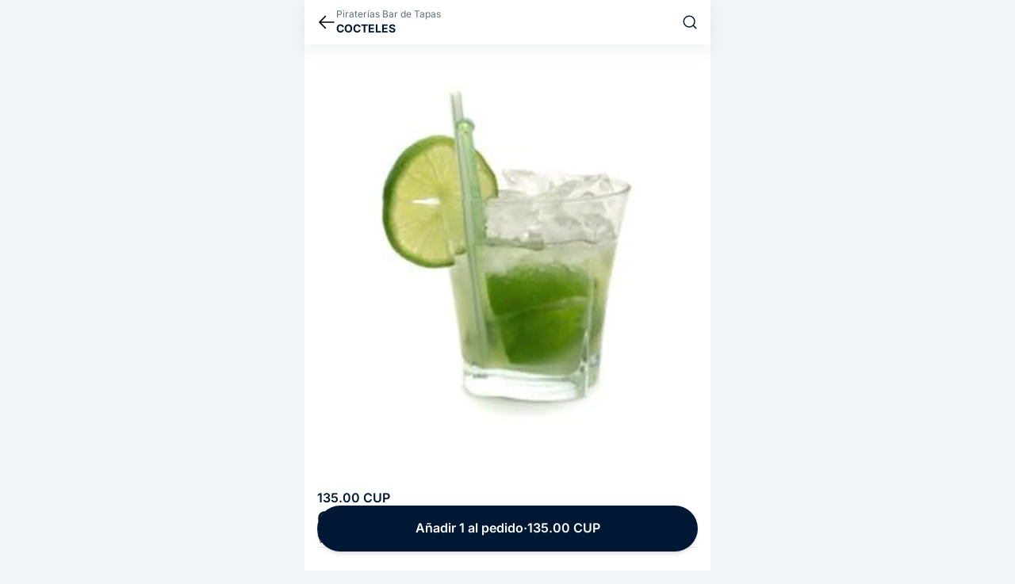

--- FILE ---
content_type: text/html;charset=utf-8
request_url: https://elyerromenu.com/b/piraterias-bar-de-tapas/product/caipiroska
body_size: 11707
content:
<!DOCTYPE html><html  lang="es" dir="ltr"><head><meta charset="utf-8"><meta name="viewport" content="width=device-width, initial-scale=1"><title>Caipiroska, Cocteles - Piraterías Bar de Tapas  | El Yerro Menú</title><link rel="preconnect" href="https://www.googletagmanager.com"><link rel="stylesheet" href="/b/_nuxt/entry.swxjb4W6.css" crossorigin><link rel="preload" href="https://img1.elyerromenu.com/images/piraterias-bar-de-tapas/caipiroska/img.webp" as="image"><link rel="modulepreload" as="script" crossorigin href="/b/_nuxt/BYRkOR9S.js"><link rel="modulepreload" as="script" crossorigin href="/b/_nuxt/DwR8qn-T.js"><link rel="modulepreload" as="script" crossorigin href="/b/_nuxt/BABbf4Ft.js"><link rel="modulepreload" as="script" crossorigin href="/b/_nuxt/D3TYXSln.js"><link rel="modulepreload" as="script" crossorigin href="/b/_nuxt/BVO8CI6b.js"><link rel="modulepreload" as="script" crossorigin href="/b/_nuxt/BFFE-LUX.js"><link rel="modulepreload" as="script" crossorigin href="/b/_nuxt/PzBvU69-.js"><link rel="modulepreload" as="script" crossorigin href="/b/_nuxt/BG5eNIgG.js"><link rel="modulepreload" as="script" crossorigin href="/b/_nuxt/B0OPzo3m.js"><link rel="modulepreload" as="script" crossorigin href="/b/_nuxt/BRnLOqvk.js"><link rel="modulepreload" as="script" crossorigin href="/b/_nuxt/Co9bt69m.js"><link rel="modulepreload" as="script" crossorigin href="/b/_nuxt/DxA8DIOq.js"><link rel="modulepreload" as="script" crossorigin href="/b/_nuxt/B3AM1p3L.js"><link rel="modulepreload" as="script" crossorigin href="/b/_nuxt/D1qSriUD.js"><link rel="modulepreload" as="script" crossorigin href="/b/_nuxt/DwjLTu47.js"><link rel="modulepreload" as="script" crossorigin href="/b/_nuxt/CaCUxg5Y.js"><link rel="modulepreload" as="script" crossorigin href="/b/_nuxt/BGQjh2nb.js"><link rel="preload" as="fetch" fetchpriority="low" crossorigin="anonymous" href="/b/_nuxt/builds/meta/41110150-0d45-4bd9-8d91-fcfed6b03ec3.json"><link rel="dns-prefetch" href="https://www.googletagmanager.com"><link rel="prefetch" as="script" crossorigin href="/b/_nuxt/CBdNyGyu.js"><link rel="prefetch" as="script" crossorigin href="/b/_nuxt/iP22T9r3.js"><link rel="prefetch" as="script" crossorigin href="/b/_nuxt/Belfd5X7.js"><link rel="prefetch" as="script" crossorigin href="/b/_nuxt/BaJmfAk5.js"><link rel="prefetch" as="script" crossorigin href="/b/_nuxt/grTTIFBN.js"><link rel="prefetch" as="script" crossorigin href="/b/_nuxt/4v13rchj.js"><link rel="prefetch" as="script" crossorigin href="/b/_nuxt/BJwL6PUh.js"><link rel="prefetch" as="script" crossorigin href="/b/_nuxt/CijcB8ZF.js"><link rel="prefetch" as="script" crossorigin href="/b/_nuxt/GHJ8RmsZ.js"><link rel="prefetch" as="script" crossorigin href="/b/_nuxt/apiZyIQB.js"><link rel="prefetch" as="script" crossorigin href="/b/_nuxt/hqZT3JMR.js"><link rel="prefetch" as="script" crossorigin href="/b/_nuxt/B5bENbcS.js"><link rel="prefetch" as="script" crossorigin href="/b/_nuxt/C-Z1Wynv.js"><link rel="prefetch" as="script" crossorigin href="/b/_nuxt/BArXVUsm.js"><link rel="prefetch" as="script" crossorigin href="/b/_nuxt/Uql7ydM-.js"><link rel="prefetch" as="script" crossorigin href="/b/_nuxt/3iPXmiB5.js"><link rel="prefetch" as="script" crossorigin href="/b/_nuxt/gy7_AF5V.js"><link rel="prefetch" as="script" crossorigin href="/b/_nuxt/4I9fKzP_.js"><link rel="prefetch" as="script" crossorigin href="/b/_nuxt/T8Zo-O8p.js"><link rel="prefetch" as="script" crossorigin href="/b/_nuxt/BnUdgqM4.js"><link rel="prefetch" as="script" crossorigin href="/b/_nuxt/NlpU4J17.js"><link rel="prefetch" as="script" crossorigin href="/b/_nuxt/CUlXhNvY.js"><link rel="prefetch" as="script" crossorigin href="/b/_nuxt/CwgG6fUP.js"><link rel="prefetch" as="script" crossorigin href="/b/_nuxt/CHKt1wm-.js"><link rel="prefetch" as="script" crossorigin href="/b/_nuxt/Bf-NmovD.js"><link rel="prefetch" as="script" crossorigin href="/b/_nuxt/DJhB83kS.js"><link rel="prefetch" as="script" crossorigin href="/b/_nuxt/DjAB5MdH.js"><link rel="prefetch" as="script" crossorigin href="/b/_nuxt/CwZ984LE.js"><link rel="prefetch" as="script" crossorigin href="/b/_nuxt/DWpkK7IL.js"><link rel="icon" type="image/png" href="/b/favicon.png"><meta name="description" content="Vodka, jugo de limón, azúcar"><meta property="og:title" content="Caipiroska, Cocteles - Piraterías Bar de Tapas | El Yerro Menú"><meta property="og:description" content="Vodka, jugo de limón, azúcar"><meta property="og:image" content="https://img1.elyerromenu.com/images/piraterias-bar-de-tapas/caipiroska/img.webp"><meta property="og:url" content="https://elyerromenu.com/b/piraterias-bar-de-tapas/product/caipiroska"><meta name="twitter:title" content="Caipiroska, Cocteles - Piraterías Bar de Tapas | El Yerro Menú"><meta name="twitter:description" content="Vodka, jugo de limón, azúcar"><meta name="twitter:image" content="https://img1.elyerromenu.com/images/piraterias-bar-de-tapas/caipiroska/img.webp"><meta name="twitter:card" content="summary"><link rel="canonical" href="https://elyerromenu.com/b/piraterias-bar-de-tapas/product/caipiroska"><script type="application/ld+json">{"@context":"https://schema.org","@type":"Product","name":"Caipiroska","image":["https://img1.elyerromenu.com/images/piraterias-bar-de-tapas/caipiroska/img.webp"],"offers":{"@type":"Offer","price":"135.00","priceCurrency":"CUP","availability":"https://schema.org/InStock","seller":{"@type":"Organization","name":"Piraterías Bar de Tapas"}},"category":"Cocteles","description":"Vodka, jugo de limón, azúcar"}</script><script type="module" src="/b/_nuxt/BYRkOR9S.js" crossorigin></script></head><body><div id="__nuxt"><div class="max-w-lg m-auto min-h-screen pt-14"><div class="mx-auto min-h-screen flex flex-col"><section class="bg-white shadow-top-bar fixed w-full max-w-lg top-0 z-30 flex h-[56px]"><div class="flex px-4 py-2 items-center gap-2 flex-1"><div class="flex-none flex items-center"><!--[--><a href="/b/piraterias-bar-de-tapas#p61807080ade2e5339888e78e" class="" aria-label="cerrar"><svg fill="none" stroke="currentColor" stroke-width="1.5" viewbox="0 0 24 24" xmlns="http://www.w3.org/2000/svg" aria-hidden="true" class="w-6 h-6"><path stroke-linecap="round" stroke-linejoin="round" d="M10.5 19.5L3 12m0 0l7.5-7.5M3 12h18"></path></svg></a><!--]--></div><div class="w-full break-words"><!--[--><div class="flex flex-col"><div class="truncate text-gray-500 text-xs leading-1 w-full pr-4">Piraterías Bar de Tapas</div><span class="line-clamp-1 text-main-500 font-bold text-sm mb-0 p-0 uppercase">Cocteles</span></div><!--]--></div><div class="flex-none flex gap-4 content-center text-main-500 items-center"><!--[--><a href="/b/piraterias-bar-de-tapas/search" class=""><svg xmlns="http://www.w3.org/2000/svg" viewbox="0 0 18 18" stroke="currentColor" class="w-5 h-5"><path id="b" d="M8.22,2c3.44,0,6.22,2.79,6.22,6.22s-2.79,6.22-6.22,6.22-6.22-2.79-6.22-6.22,2.79-6.22,6.22-6.22ZM12.62,12.62l3.38,3.38" fill="none" stroke-linecap="round" stroke-linejoin="round" stroke-width="1.3"></path></svg></a><span></span><!--]--></div></div></section><div class="bg-white"><!--[--><div class="flex relative"><!----><!----><div class="w-full relative flex snap-x snap-mandatory overflow-x-auto gallery"><!--[--><div class="bg-background-500 flex-none bg-cover aspect-square w-full h-full snap-center shrink-0" data-hash-bg="UdRMh;xt_4xv-:RjM{xv?cj]E0j=t8xbxuM_"><img src="https://img1.elyerromenu.com/images/piraterias-bar-de-tapas/caipiroska/img.webp" alt="Caipiroska" class="opacity-0 easeLoad object-contain w-full h-full" onload="this.style.opacity=1"></div><!--]--></div></div><div class="flex items-center justify-center gap-2 h-6 pt-2"><!--[--><button class="w-1.5 h-1.5 bg-slate-300 hidden rounded-full"></button><!--]--></div><!--]--><div class="flex flex-col gap-10"><section class="px-4 pt-4 flex flex-col"><div class="flex flex-wrap gap-1"><!----><!----></div><div class="text-base flex gap-2 flex-wrap mt-2"><!----><span class="text-main-500 font-semibold">135.00 CUP</span></div><div class="break-words"><h1 class="text-2xl font-semibold text-slate-900 leading-tight">Caipiroska</h1><p class="text-sm font-normal text-gray-700 whitespace-pre-line">Vodka, jugo de limón, azúcar</p></div></section><!----><!----><!----><div></div></div></div><div class="bg-white pb-9 px-4"><div class="flex flex-col border-t border-t-slate-200 pt-9"><div class="flex gap-2 mx-auto"><button disabled aria-label="Disminuir" class="opacity-50 w-8 h-8 text-white active:bg-slate-300 rounded-full bg-slate-400 flex items-center"><svg fill="none" stroke="currentColor" stroke-width="1.5" viewbox="0 0 24 24" xmlns="http://www.w3.org/2000/svg" aria-hidden="true" class="w-5 h-5 mx-auto"><path stroke-linecap="round" stroke-linejoin="round" d="M19.5 12h-15"></path></svg></button><input value="1" class="text-center w-14 font-semibold text-xl text-main-500" aria-label="cantidad"><button class="w-8 h-8 text-white rounded-full bg-main-500 flex items-center active:bg-slate-700" aria-label="Añadir"><svg fill="none" stroke="currentColor" stroke-width="2" viewbox="0 0 24 24" xmlns="http://www.w3.org/2000/svg" aria-hidden="true" class="w-5 h-5 mx-auto"><path stroke-linecap="round" stroke-linejoin="round" d="M12 4.5v15m7.5-7.5h-15"></path></svg></button></div><div class="flex mt-6 min-h-[20px]"><!----></div></div></div><section class="w-full bottom-5 py-1 max-w-lg flex m-auto items-center justify-center sticky"><button class="w-full bg-main-500 rounded-[33px] mx-4 shadow-md shadow-main pb-3 pt-2.5 px-4 flex flex-col items-center active:bg-slate-700 active:scale-95 transition-all"><div class="text-base font-semibold text-white gap-2 flex items-center h-9 whitespace-nowrap">Añadir 1 al pedido <span>·</span>135.00 CUP</div><!----><!----><!----></button></section><div class="w-full h-[100px] bg-white -mt-[68px] mb-2"></div><!----><!----><div class="flex flex-col bg-white mb-2 pt-6 pb-12 px-4"><div class="text-slate-900 text-base font-semibold">Categorías</div><div class="flex flex-wrap gap-2 mt-4"><!--[--><a href="/b/piraterias-bar-de-tapas/category/categoria-de-prueba-4" class="text-xs text-slate-900 font-normal border border-slate-300 rounded-md px-3 py-2 hover:text-white hover:bg-slate-900 hover:border-slate-900">categoría de prueba 4</a><a href="/b/piraterias-bar-de-tapas/category/cervezas-h4" class="text-xs text-slate-900 font-normal border border-slate-300 rounded-md px-3 py-2 hover:text-white hover:bg-slate-900 hover:border-slate-900">Cervezas</a><a href="/b/piraterias-bar-de-tapas/category/happy-hour-6-8pm" class="text-xs text-slate-900 font-normal border border-slate-300 rounded-md px-3 py-2 hover:text-white hover:bg-slate-900 hover:border-slate-900">Happy Hour (6-8pm)</a><a href="/b/piraterias-bar-de-tapas/category/ofertas-77" class="text-xs text-slate-900 font-normal border border-slate-300 rounded-md px-3 py-2 hover:text-white hover:bg-slate-900 hover:border-slate-900">Ofertas</a><a href="/b/piraterias-bar-de-tapas/category/cocteles-j6" class="text-xs text-slate-900 font-normal border border-slate-300 rounded-md px-3 py-2 hover:text-white hover:bg-slate-900 hover:border-slate-900">Cocteles</a><a href="/b/piraterias-bar-de-tapas/category/rones-c" class="text-xs text-slate-900 font-normal border border-slate-300 rounded-md px-3 py-2 hover:text-white hover:bg-slate-900 hover:border-slate-900">Rones</a><a href="/b/piraterias-bar-de-tapas/category/whiskies-t" class="text-xs text-slate-900 font-normal border border-slate-300 rounded-md px-3 py-2 hover:text-white hover:bg-slate-900 hover:border-slate-900">Whiskies</a><a href="/b/piraterias-bar-de-tapas/category/brandies-l" class="text-xs text-slate-900 font-normal border border-slate-300 rounded-md px-3 py-2 hover:text-white hover:bg-slate-900 hover:border-slate-900">Brandies</a><a href="/b/piraterias-bar-de-tapas/category/ginebras-su" class="text-xs text-slate-900 font-normal border border-slate-300 rounded-md px-3 py-2 hover:text-white hover:bg-slate-900 hover:border-slate-900">Ginebras</a><a href="/b/piraterias-bar-de-tapas/category/botellas-i" class="text-xs text-slate-900 font-normal border border-slate-300 rounded-md px-3 py-2 hover:text-white hover:bg-slate-900 hover:border-slate-900">Botellas</a><a href="/b/piraterias-bar-de-tapas/category/refrescos-jugos-y-aguas" class="text-xs text-slate-900 font-normal border border-slate-300 rounded-md px-3 py-2 hover:text-white hover:bg-slate-900 hover:border-slate-900">Refrescos, jugos y aguas</a><a href="/b/piraterias-bar-de-tapas/category/para-picar-7" class="text-xs text-slate-900 font-normal border border-slate-300 rounded-md px-3 py-2 hover:text-white hover:bg-slate-900 hover:border-slate-900">Para Picar</a><a href="/b/piraterias-bar-de-tapas/category/vinos-8" class="text-xs text-slate-900 font-normal border border-slate-300 rounded-md px-3 py-2 hover:text-white hover:bg-slate-900 hover:border-slate-900">Vinos</a><a href="/b/piraterias-bar-de-tapas/category/cafes-8" class="text-xs text-slate-900 font-normal border border-slate-300 rounded-md px-3 py-2 hover:text-white hover:bg-slate-900 hover:border-slate-900">Cafés</a><!--]--></div></div><footer id="footer"><div class="w-full pb-12 pt-8 bg-main-500 text-white flex flex-col px-4 break-words"><span class="font-semibold text-3xl">Piraterías Bar de Tapas</span><p class="text-base text-slate-300 mt-2 whitespace-pre-line">📍Julio Jover #5 e/ Máximo Gómez y Callejón del Carmen.⏱️ 3pm a  1am.📱 42294893 - reservas. 🏴‍☠️🏴‍☠️🏴‍☠️</p><div class="flex gap-2 items-center mt-6"><span>...</span></div><div class="text-white text-base font-semibold flex gap-2 items-center mt-2"><div class="w-9 h-9 bg-white/15 rounded-full flex items-center flex-none"><svg xmlns="http://www.w3.org/2000/svg" viewbox="0 0 11.53 14" fill="currentColor" class="w-5 h-5 flex-none mx-auto"><path id="f" d="M5.8,14h0c-.11,0-.22-.04-.32-.1-1.54-1-2.89-2.27-3.98-3.75C.57,8.91.05,7.42,0,5.87,0,3.78,1.1,1.83,2.91.77c1.79-1.05,4.02-1.03,5.79.05.87.54,1.59,1.3,2.08,2.2.5.91.75,1.92.75,2.96-.16,2.12-1.1,4.11-2.63,5.58-.83.88-1.76,1.66-2.77,2.32-.1.06-.22.1-.34.12ZM5.76,3.99c-.52,0-1.02.21-1.38.58-.56.57-.73,1.43-.43,2.17.29.74,1.01,1.23,1.81,1.24h.01c.52,0,1.01-.21,1.37-.58.78-.8.76-2.08-.04-2.86-.17-.17-.37-.3-.59-.4-.24-.1-.5-.16-.76-.16Z"></path></svg></div> Santa Clara, Villa Clara</div><div class="flex gap-2 items-center mt-2 text-white text-base font-semibold"><div class="w-9 h-9 bg-white/15 rounded-full flex items-center flex-none"><svg xmlns="http://www.w3.org/2000/svg" viewbox="0 0 18 18" fill="currentColor" class="w-5 h-5 flex-none mx-auto translate-x-[1px]"><path d="M13.92,3.5h-.93v-.88c0-.7-.29-1.38-.81-1.87-1.06-1.02-2.77-1-3.81.04C7.86.28,7.16,0,6.44,0,4.95,0,3.74,1.18,3.74,2.62v.88h-.93c-.64,0-1.15.5-1.15,1.12l-1,10.38c0,1.66,1.38,3,3.08,3h6.42c-1.26-.93-2.07-2.43-2.07-4.11,0-1.57.71-2.98,1.82-3.92V3.5h-.77v-.88c0-.27-.05-.55-.14-.82.29-.42.77-.67,1.29-.67.86,0,1.55.67,1.55,1.49v.88h-.78v5.73c.66-.31,1.39-.48,2.17-.48,1.05,0,2.03.32,2.85.87l-1-5c0-.62-.52-1.12-1.16-1.12ZM7.98,3.5h-3.08v-.88c0-.82.69-1.5,1.54-1.5s1.54.68,1.54,1.5v.88ZM16.08,10.93c-.74-.71-1.75-1.15-2.85-1.15-.8,0-1.54.23-2.17.62-.45.27-.84.64-1.15,1.07-.5.67-.79,1.51-.79,2.42,0,.98.34,1.88.91,2.59.75.93,1.9,1.52,3.2,1.52.06,0,.13,0,.19-.01.47-.02.92-.12,1.34-.28,0-.01.02-.01.03-.02,1.5-.61,2.55-2.08,2.55-3.8,0-1.17-.48-2.22-1.26-2.96ZM15.64,14.36h0s-2.05,2.06-2.05,2.06c-.2.2-.52.2-.74,0-.2-.2-.2-.52,0-.74l1.19-1.17h-2.88s-.07,0-.1,0c-.23-.05-.41-.25-.41-.51,0-.24.18-.45.41-.5.03-.01.06-.01.1-.01h2.88l-1.19-1.17c-.2-.21-.2-.53,0-.73.22-.2.54-.2.74,0l2.05,2.06c.09.09.15.22.15.35,0,.15-.05.28-.15.37Z"></path></svg></div> Entregamos a domicilio</div><div class="flex flex-col gap-3"><span class="mt-12 text-sm text-slate-300">Contactos</span><a target="_blank" href="https://api.whatsapp.com/send?phone=5358180212" class="text-xl font-semibold text-white hover:text-emerald-400 active:text-emerald-400 flex items-center gap-2 rounded-xl bg-white/15 w-fit px-3 py-2"><svg xmlns="http://www.w3.org/2000/svg" viewbox="0 0 18 18" fill="currentColor" class="w-6 h-6"><path d="M15.8,4.71C13.41,1.01,8.52-.09,4.73,2.21,1.04,4.51-.15,9.51,2.24,13.21l.19.3-.8,3,3-.8.3.19c1.29.7,2.7,1.1,4.09,1.1,1.5,0,3-.4,4.29-1.2,3.69-2.4,4.79-7.31,2.49-11.1v.02ZM13.71,12.42c-.4.59-.9.99-1.6,1.1-.4,0-.9.19-2.89-.59-1.69-.8-3.1-2.1-4.09-3.6-.59-.7-.9-1.6-.99-2.5,0-.8.3-1.5.8-2,.19-.19.4-.3.59-.3h.5c.19,0,.4,0,.5.4.19.5.7,1.7.7,1.81.1.1.06.87-.4,1.3-.25.29-.3.3-.19.5.4.59.9,1.2,1.39,1.7.59.5,1.2.9,1.9,1.2.19.1.4.1.5-.1.1-.19.59-.7.8-.9.19-.19.3-.19.5-.1l1.6.8c.19.1.4.19.5.3.1.3.1.7-.1.99h-.02Z"></path></svg> +5358180212</a><a target="_blank" href="tel://+5342294360" class="text-xl font-semibold text-white hover:text-emerald-400 active:text-emerald-400 flex items-center gap-2 rounded-xl bg-white/15 w-fit px-3 py-2"><svg fill="currentColor" xmlns="http://www.w3.org/2000/svg" viewbox="0 0 18 18" class="w-6 h-6"><path d="M15.22,2.11s0,0,.01,0c0,0,0,0,0,0,0,0,0,0,0,0,.08,0,.16.02.23.05.08.03.15.08.21.14h0s0,0,0,0c0,0,.01,0,.02.01h0s0,0,0,0c0,0,0,0,0,0h0c.06.06.1.13.13.2,0,0,0,0,0,0h0c.03.07.05.15.05.24h0s0,.01,0,.02v2.67c0,.37-.3.67-.67.67s-.67-.3-.67-.67v-1.06l-2.42,2.42c-.26.26-.68.26-.94,0-.26-.26-.26-.68,0-.94l2.42-2.42h-1.06c-.37,0-.67-.3-.67-.67s.3-.67.67-.67h2.67ZM12.16,11.26c.56-.59,1.43-.71,2.15-.3l1.7.98c1.09.63,1.33,2.17.48,3.06l-1.26,1.33c-.32.34-.72.59-1.18.63-1.45.14-4.99-.02-8.77-3.99C1.72,9.23,1.08,6.02,1,4.52c-.03-.58.23-1.11.61-1.52l1.39-1.47c.78-.82,2.09-.69,2.77.27l1.12,1.58c.55.78.49,1.84-.14,2.5l-.26.27s-.96,1.01,1.66,3.78c2.63,2.77,3.59,1.75,3.59,1.75l.4-.43"></path></svg> +5342294360</a><a target="_blank" href="/cdn-cgi/l/email-protection#670e09010827170e15061302150e0614544904080a" class="text-xl font-semibold text-white hover:text-emerald-400 active:text-emerald-400 flex items-center gap-2 rounded-xl bg-white/15 w-fit px-3 py-2"><svg fill="currentColor" fill-rule="evenodd" xmlns="http://www.w3.org/2000/svg" viewbox="0 0 18 18" class="w-6 h-6"><path d="M1,4.14c0-.95.77-1.71,1.71-1.71h12.57c.95,0,1.71.77,1.71,1.71v.39l-7.56,5.04c-.13.08-.28.12-.44.12-.15,0-.31-.04-.44-.12L1,4.53v-.39ZM1,6.25v7.61c0,.95.77,1.71,1.71,1.71h12.57c.95,0,1.71-.77,1.71-1.71v-7.61l-6.77,4.52h0c-.36.24-.79.36-1.22.36-.43,0-.86-.12-1.22-.35h0S1,6.25,1,6.25Z"></path></svg> <span class="__cf_email__" data-cfemail="6c05020a032c1c051e0d18091e050d1f5f420f0301">[email&#160;protected]</span></a></div><div class="flex flex-col gap-3 mt-12"><span class="text-sm text-slate-300">Redes sociales</span><div class="flex items-center flex-wrap gap-3"><a target="_blank" href="https://instagram.com/pirateriasbar" aria-label="Instagram - Piraterías Bar de Tapas" class="bg-white/15 rounded-full p-3 group"><svg xmlns="http://www.w3.org/2000/svg" width="32" height="32" viewbox="0 0 16 16" class="w-7 h-7 text-white group-hover:text-emerald-400 group-active:text-emerald-400"><path fill="currentColor" d="M8 0C5.829 0 5.556.01 4.703.048C3.85.088 3.269.222 2.76.42a3.9 3.9 0 0 0-1.417.923A3.9 3.9 0 0 0 .42 2.76C.222 3.268.087 3.85.048 4.7C.01 5.555 0 5.827 0 8.001c0 2.172.01 2.444.048 3.297c.04.852.174 1.433.372 1.942c.205.526.478.972.923 1.417c.444.445.89.719 1.416.923c.51.198 1.09.333 1.942.372C5.555 15.99 5.827 16 8 16s2.444-.01 3.298-.048c.851-.04 1.434-.174 1.943-.372a3.9 3.9 0 0 0 1.416-.923c.445-.445.718-.891.923-1.417c.197-.509.332-1.09.372-1.942C15.99 10.445 16 10.173 16 8s-.01-2.445-.048-3.299c-.04-.851-.175-1.433-.372-1.941a3.9 3.9 0 0 0-.923-1.417A3.9 3.9 0 0 0 13.24.42c-.51-.198-1.092-.333-1.943-.372C10.443.01 10.172 0 7.998 0zm-.717 1.442h.718c2.136 0 2.389.007 3.232.046c.78.035 1.204.166 1.486.275c.373.145.64.319.92.599s.453.546.598.92c.11.281.24.705.275 1.485c.039.843.047 1.096.047 3.231s-.008 2.389-.047 3.232c-.035.78-.166 1.203-.275 1.485a2.5 2.5 0 0 1-.599.919c-.28.28-.546.453-.92.598c-.28.11-.704.24-1.485.276c-.843.038-1.096.047-3.232.047s-2.39-.009-3.233-.047c-.78-.036-1.203-.166-1.485-.276a2.5 2.5 0 0 1-.92-.598a2.5 2.5 0 0 1-.6-.92c-.109-.281-.24-.705-.275-1.485c-.038-.843-.046-1.096-.046-3.233s.008-2.388.046-3.231c.036-.78.166-1.204.276-1.486c.145-.373.319-.64.599-.92s.546-.453.92-.598c.282-.11.705-.24 1.485-.276c.738-.034 1.024-.044 2.515-.045zm4.988 1.328a.96.96 0 1 0 0 1.92a.96.96 0 0 0 0-1.92m-4.27 1.122a4.109 4.109 0 1 0 0 8.217a4.109 4.109 0 0 0 0-8.217m0 1.441a2.667 2.667 0 1 1 0 5.334a2.667 2.667 0 0 1 0-5.334"></path></svg></a><a target="_blank" href="https://facebook.com/piraterias" aria-label="Facebook - Piraterías Bar de Tapas" class="bg-white/15 rounded-full p-3 group"><svg xmlns="http://www.w3.org/2000/svg" width="32" height="32" viewbox="0 0 24 24" class="w-7 h-7 text-white group-hover:text-emerald-400 group-active:text-emerald-400"><path fill="currentColor" d="M14.2 2.875A4.625 4.625 0 0 0 9.575 7.5v2.575H7.1c-.124 0-.225.1-.225.225v3.4c0 .124.1.225.225.225h2.475V20.9c0 .124.1.225.225.225h3.4c.124 0 .225-.1.225-.225v-6.975h2.497c.103 0 .193-.07.218-.17l.85-3.4a.225.225 0 0 0-.218-.28h-3.347V7.5a.775.775 0 0 1 .775-.775h2.6c.124 0 .225-.1.225-.225V3.1c0-.124-.1-.225-.225-.225z"></path></svg></a><a target="_blank" href="https://t.me/piraterias" aria-label="Telegram - Piraterías Bar de Tapas" class="bg-white/15 rounded-full p-3 group"><svg xmlns="http://www.w3.org/2000/svg" width="32" height="32" viewbox="0 0 24 24" class="w-7 h-7 text-white group-hover:text-emerald-400 group-active:text-emerald-400"><path fill="currentColor" d="M2.148 11.81q7.87-3.429 10.497-4.522c4.999-2.079 6.037-2.44 6.714-2.452c.15-.003.482.034.698.21c.182.147.232.347.256.487s.054.459.03.708c-.27 2.847-1.443 9.754-2.04 12.942c-.252 1.348-.748 1.8-1.23 1.845c-1.045.096-1.838-.69-2.85-1.354c-1.585-1.039-2.48-1.686-4.018-2.699c-1.777-1.171-.625-1.815.388-2.867c.265-.275 4.87-4.464 4.96-4.844c.01-.048.021-.225-.084-.318c-.105-.094-.26-.062-.373-.036q-.239.054-7.592 5.018q-1.079.74-1.952.721c-.643-.014-1.88-.363-2.798-.662c-1.128-.367-2.024-.56-1.946-1.183q.061-.486 1.34-.994"></path></svg></a><!----></div></div><div class="flex mt-24"><span></span></div><div class="h-0.5 w-5 bg-white mt-12"></div><a href="https://elyerromenu.com/signup?s=YM" rel="noopener noreferrer" target="_blank" class="text-base font-semibold text-white mt-3 flex items-center gap-2 group hover:text-emerald-400 active:text-emerald-400">Créate un catálogo digital <div class="p-1 border rounded-full border-emerald-400 group-hover:bg-emerald-400 group-active:bg-emerald-400"><svg fill="none" stroke="currentColor" stroke-width="2" viewbox="0 0 24 24" xmlns="http://www.w3.org/2000/svg" aria-hidden="true" class="w-4 h-4 text-emerald-400 group-hover:text-main-500 group-active:text-main-500"><path stroke-linecap="round" stroke-linejoin="round" d="M12 4.5v15m7.5-7.5h-15"></path></svg></div></a><a href="https://elyerroapp.com" rel="noopener noreferrer" target="_blank" class="mt-2 text-sm text-slate-300 hover:text-emerald-400 active:text-emerald-400"> ©2026 El Yerro Apps SRL </a></div></footer></div></div></div><div id="teleports"></div><script data-cfasync="false" src="/cdn-cgi/scripts/5c5dd728/cloudflare-static/email-decode.min.js"></script><script type="application/json" data-nuxt-data="nuxt-app" data-ssr="true" id="__NUXT_DATA__">[["ShallowReactive",1],{"data":2,"state":181,"once":185,"_errors":186,"serverRendered":13,"path":188,"pinia":189},["ShallowReactive",3],{"$fa3HWDmJdMLqFdfI7S6iiveT8gsbY5lmupfQuKKzzD9w":4},{"catalogue":5,"product":77,"categories":106,"seller":76},{"_id":6,"slug":7,"note":8,"logoUri":9,"name":10,"currency":11,"phone":12,"delivery":13,"deliveryActive":13,"deliveryNote":14,"deliveryPrice":15,"pickUp":13,"pickUpActive":13,"pickUpNote":14,"indexable":16,"contact":17,"organization":27,"location":28,"menuTypes":31,"coverUri":33,"schedule":34,"refCurrency":11,"priceRange":36,"blurHash":39,"coverBlurHash":40,"layout":15,"rating":41,"language":43,"check":16,"active":13,"referral":44,"currencies":45,"scheduleFancy":65,"seller":76},"60da63cd8f88874c2b1deb5e","piraterias-bar-de-tapas","📍Julio Jover #5 e/ Máximo Gómez y Callejón del Carmen.⏱️ 3pm a  1am.📱 42294893 - reservas. 🏴‍☠️🏴‍☠️🏴‍☠️","https://img1.elyerromenu.com/images/piraterias-bar-de-tapas/logo/img.webp","Piraterías Bar de Tapas","CUP","+5358180212",true,"",0,false,{"phone":12,"phone2":18,"email":19,"facebook":20,"instagram":21,"telegram":20,"youtube":14,"web":14,"web2":14,"county":22,"geo":23,"address":26},"+5342294360","info@piraterias3.com","piraterias","pirateriasbar","Santa Clara, Villa Clara",[24,25],-79.96668219566345,22.409897806170036,"Julio Jover #5 e/ Maximo Gomez y Callejon del Carmen","62b36f1e3d61c51ff65d31d3",[29,30],"62aa5201dd41e7e0b828effe","62aa5153dd41e7e0b828838b",[32,15],1,"https://img1.elyerromenu.com/images/piraterias-bar-de-tapas/cover/img.webp",[35],"62b22fc8bd2c8a37c6a33d04",{"min":37,"max":38},40,5500,"UoM@itof~q%MfQWBRjof?bj[9Fj[t7j[xufQ","UiJ7zI?aJ7$%~U%0M|WCN^n+soNbspMzNHt6",{"ave":42,"count":42},null,"es","YM",[46,48,52,55,58,62],{"_id":47,"symbol":11,"rate":32,"enable":13},"62fc0b86a0e669d5e9600553",{"_id":49,"symbol":50,"rate":51,"enable":16},"62fc0b86a0e669d5e9600591","MLC",175,{"_id":53,"symbol":54,"rate":51,"enable":13},"62fc0b85a0e669d5e960051d","USD",{"_id":56,"symbol":57,"rate":32,"enable":16},"62fc0b86a0e669d5e9600610","BSF",{"_id":59,"symbol":60,"rate":61,"enable":13},"62fc0b86a0e669d5e96005d0","EUR",172,{"_id":63,"symbol":64,"rate":32,"enable":16},"62fc0b87a0e669d5e960067f","MX",{"open":13,"type":66,"openIn":67,"closeIn":68,"nextOpen":69,"nextClose":70,"lastOpen":71,"lastClose":72,"openTime":73,"closeTime":74,"currentWeekDay":75},2,571,601,"2026-01-22T07:00:00.000Z","2026-01-22T07:30:00.000Z","2026-01-21T05:00:00.000Z","2026-01-21T17:30:00.000Z","02:00AM","02:30AM",3,{},{"_id":78,"updatedAt":79,"createdAt":79,"name":80,"note":81,"price":82,"category":83,"menu":6,"stock":86,"offerPrice":87,"inOffer":16,"active":13,"variants":88,"extras":89,"logoUri":90,"slug":91,"index":92,"blurHash":93,"packable":94,"alergenos":95,"logoSecondaries":96,"hashSecondaries":97,"currencies":98,"trending":16,"isNew":16,"relations":105},"61807080ade2e5339888e78e","2021-11-01T22:56:00.318Z","Caipiroska","Vodka, jugo de limón, azúcar",135,{"_id":84,"category":85},"60da64008f88874c2b1deb5f","Cocteles",{"state":16},85,[],[],"https://img1.elyerromenu.com/images/piraterias-bar-de-tapas/caipiroska/img.webp","caipiroska",1658010817745.5625,"UdRMh;xt_4xv-:RjM{xv?cj]E0j=t8xbxuM_",{"enable":13,"price":15},[],[],[],[99,100,101,102,103,104],{"_id":47,"symbol":11,"rate":32,"enable":13},{"_id":49,"symbol":50,"rate":51,"enable":16},{"_id":53,"symbol":54,"rate":51,"enable":13},{"_id":56,"symbol":57,"rate":32,"enable":16},{"_id":59,"symbol":60,"rate":61,"enable":13},{"_id":63,"symbol":64,"rate":32,"enable":16},[],[107,112,117,122,127,131,137,143,148,153,159,165,171,176],{"_id":108,"category":109,"description":109,"slug":110,"active":13,"index":111,"count":32},"63e2ac9eae98e22730141e50","categoría de prueba 4","categoria-de-prueba-4",1675799709.886,{"_id":113,"category":114,"active":13,"index":115,"slug":116,"count":66},"617db347ade2e5339888e6e5","Cervezas",1658010804645.875,"cervezas-h4",{"_id":118,"category":119,"active":13,"index":120,"slug":121,"count":32},"628e7bdeff4b6acc91f638a8","Happy Hour (6-8pm)",1658010805895.875,"happy-hour-6-8pm",{"_id":123,"category":124,"active":13,"index":125,"slug":126,"count":66},"6186d709ade2e5339888e8b4","Ofertas",1658010811520.875,"ofertas-77",{"_id":84,"category":85,"index":128,"active":13,"slug":129,"count":130},1658010817575.5625,"cocteles-j6",23,{"_id":132,"category":133,"active":13,"index":134,"slug":135,"count":136},"617d9871ade2e5339888e6c0","Rones",1658010817614.625,"rones-c",11,{"_id":138,"category":139,"active":13,"index":140,"slug":141,"count":142},"617daa15ade2e5339888e6cc","Whiskies",1658010845974,"whiskies-t",5,{"_id":144,"category":145,"active":13,"index":146,"slug":147,"count":32},"6181aab1ade2e5339888e7c2","Brandies",1658010858474,"brandies-l",{"_id":149,"category":150,"active":13,"index":151,"slug":152,"count":32},"617db35aade2e5339888e6e7","Ginebras",1658010860974,"ginebras-su",{"_id":154,"category":155,"active":13,"index":156,"description":157,"slug":158,"count":142},"6181a5c2ade2e5339888e7c0","Botellas",1658010873786.5,"las mejores del momento","botellas-i",{"_id":160,"category":161,"active":13,"index":162,"slug":163,"count":164},"617f632aade2e5339888e74b","Refrescos, jugos y aguas",1658010876599,"refrescos-jugos-y-aguas",6,{"_id":166,"category":167,"index":168,"active":13,"slug":169,"count":170},"60da640d8f88874c2b1deb60","Para Picar",1658010890974,"para-picar-7",8,{"_id":172,"category":173,"active":13,"index":174,"slug":175,"count":32},"617db34fade2e5339888e6e6","Vinos",1658010895974,"vinos-8",{"_id":177,"category":178,"active":13,"index":179,"slug":180,"count":32},"617f6457ade2e5339888e750","Cafés",1658010898474,"cafes-8",["Reactive",182],{"$snuxt-i18n-meta":183,"$sauth:data":42,"$sauth:lastRefreshedAt":184,"$sauth:loading":16},{},["Date","2026-01-21T21:28:08.151Z"],["Set"],["ShallowReactive",187],{"$fa3HWDmJdMLqFdfI7S6iiveT8gsbY5lmupfQuKKzzD9w":-1},"/piraterias-bar-de-tapas/product/caipiroska",{"general-info-store":190,"products-store":191,"currency-store":193,"categories-store":194,"user-info-store":195,"currency-active-store":197,"carts-store":198},{"data":5},{"data":192},[77],{"currency":11,"refCurrency":11,"currencies":45},{"data":106},{"data":196},{"whatsAppPhone":14,"name":14,"phone":14,"address":14,"currency":14},{"currency":14},{"data":199},[]]</script><script>window.__NUXT__={};window.__NUXT__.config={public:{gtag:{enabled:true,initMode:"auto",id:"G-5T3B3G2LJZ",initCommands:[],config:{debug_mode:false},tags:[],loadingStrategy:"defer",url:"https://www.googletagmanager.com/gtag/js"},piniaPluginPersistedstate:{},auth:{computed:{origin:"https://elyerromenu.com/b/",pathname:"/api/auth/",fullBaseUrl:"https://elyerromenu.com/b/api/auth/"},isEnabled:true,session:{enableRefreshPeriodically:false,enableRefreshOnWindowFocus:true},globalAppMiddleware:{isEnabled:false,allow404WithoutAuth:true,addDefaultCallbackUrl:true},provider:{type:"authjs",trustHost:false,defaultProvider:"",addDefaultCallbackUrl:true}},i18n:{baseUrl:"https://elyerromenu.com/b",defaultLocale:"es",defaultDirection:"ltr",strategy:"prefix_except_default",lazy:true,rootRedirect:"",routesNameSeparator:"___",defaultLocaleRouteNameSuffix:"default",skipSettingLocaleOnNavigate:false,differentDomains:false,trailingSlash:false,locales:[{code:"es",language:"es",files:[{path:"/root/YerroMenuAppV3/i18n/lang/es-ES.js",cache:""}]},{code:"en",language:"en",files:[{path:"/root/YerroMenuAppV3/i18n/lang/en-EN.js",cache:""}]},{code:"it",language:"it",files:[{path:"/root/YerroMenuAppV3/i18n/lang/it-IT.js",cache:""}]},{code:"pt",language:"pt",files:[{path:"/root/YerroMenuAppV3/i18n/lang/pt-PT.js",cache:""}]}],detectBrowserLanguage:{alwaysRedirect:false,cookieCrossOrigin:false,cookieDomain:"",cookieKey:"i18n_redirected",cookieSecure:false,fallbackLocale:"",redirectOn:"root",useCookie:true},experimental:{localeDetector:"",switchLocalePathLinkSSR:false,autoImportTranslationFunctions:false,typedPages:true,typedOptionsAndMessages:false,generatedLocaleFilePathFormat:"absolute",alternateLinkCanonicalQueries:false,hmr:true},multiDomainLocales:false,domainLocales:{es:{domain:""},en:{domain:""},it:{domain:""},pt:{domain:""}}}},app:{baseURL:"/b/",buildId:"41110150-0d45-4bd9-8d91-fcfed6b03ec3",buildAssetsDir:"/_nuxt/",cdnURL:""}}</script> <script>
        var digitCharacters = [
            "0",
            "1",
            "2",
            "3",
            "4",
            "5",
            "6",
            "7",
            "8",
            "9",
            "A",
            "B",
            "C",
            "D",
            "E",
            "F",
            "G",
            "H",
            "I",
            "J",
            "K",
            "L",
            "M",
            "N",
            "O",
            "P",
            "Q",
            "R",
            "S",
            "T",
            "U",
            "V",
            "W",
            "X",
            "Y",
            "Z",
            "a",
            "b",
            "c",
            "d",
            "e",
            "f",
            "g",
            "h",
            "i",
            "j",
            "k",
            "l",
            "m",
            "n",
            "o",
            "p",
            "q",
            "r",
            "s",
            "t",
            "u",
            "v",
            "w",
            "x",
            "y",
            "z",
            "#",
            "$",
            "%",
            "*",
            "+",
            ",",
            "-",
            ".",
            ":",
            ";",
            "=",
            "?",
            "@",
            "[",
            "]",
            "^",
            "_",
            "{",
            "|",
            "}",
            "~"
        ];
        var base83_1 = {
            decode83: function (str) {
                var value = 0;
                for (var i = 0; i < str.length; i++) {
                    var c = str[i];
                    var digit = digitCharacters.indexOf(c);
                    value = value * 83 + digit;
                }
                return value;
            }
        }
        var utils_1 = {
            sRGBToLinear: function (value) {
                var v = value / 255;
                if (v <= 0.04045) {
                    return v / 12.92;
                }
                else {
                    return Math.pow((v + 0.055) / 1.055, 2.4);
                }
            },
            linearTosRGB: function (value) {
                var v = Math.max(0, Math.min(1, value));
                if (v <= 0.0031308) {
                    return Math.round(v * 12.92 * 255 + 0.5);
                }
                else {
                    return Math.round((1.055 * Math.pow(v, 1 / 2.4) - 0.055) * 255 + 0.5);
                }
            },
            sign: function (n) { return (n < 0 ? -1 : 1); },
            signPow: function (val, exp) {
                return utils_1.sign(val) * Math.pow(Math.abs(val), exp);
            }
        }
        var validateBlurhash = function (blurhash) {
            if (!blurhash || blurhash.length < 6) {
                throw new error_1.ValidationError("The blurhash string must be at least 6 characters");
            }
            var sizeFlag = base83_1.decode83(blurhash[0]);
            var numY = Math.floor(sizeFlag / 9) + 1;
            var numX = (sizeFlag % 9) + 1;
            if (blurhash.length !== 4 + 2 * numX * numY) {
                throw new error_1.ValidationError("blurhash length mismatch: length is " + blurhash.length + " but it should be " + (4 + 2 * numX * numY));
            }
        };
        var decodeDC = function (value) {
            var intR = value >> 16;
            var intG = (value >> 8) & 255;
            var intB = value & 255;
            return [utils_1.sRGBToLinear(intR), utils_1.sRGBToLinear(intG), utils_1.sRGBToLinear(intB)];
        };
        var decodeAC = function (value, maximumValue) {
            var quantR = Math.floor(value / (19 * 19));
            var quantG = Math.floor(value / 19) % 19;
            var quantB = value % 19;
            var rgb = [
                utils_1.signPow((quantR - 9) / 9, 2.0) * maximumValue,
                utils_1.signPow((quantG - 9) / 9, 2.0) * maximumValue,
                utils_1.signPow((quantB - 9) / 9, 2.0) * maximumValue
            ];
            return rgb;
        };
        var decode = function (blurhash, width, height, punch) {
            validateBlurhash(blurhash);
            punch = punch | 1;
            var sizeFlag = base83_1.decode83(blurhash[0]);
            var numY = Math.floor(sizeFlag / 9) + 1;
            var numX = (sizeFlag % 9) + 1;
            var quantisedMaximumValue = base83_1.decode83(blurhash[1]);
            var maximumValue = (quantisedMaximumValue + 1) / 166;
            var colors = new Array(numX * numY);
            for (var i = 0; i < colors.length; i++) {
                if (i === 0) {
                    var value = base83_1.decode83(blurhash.substring(2, 6));
                    colors[i] = decodeDC(value);
                }
                else {
                    var value = base83_1.decode83(blurhash.substring(4 + i * 2, 6 + i * 2));
                    colors[i] = decodeAC(value, maximumValue * punch);
                }
            }
            var bytesPerRow = width * 4;
            var pixels = new Uint8ClampedArray(bytesPerRow * height);
            for (var y = 0; y < height; y++) {
                for (var x = 0; x < width; x++) {
                    var r = 0;
                    var g = 0;
                    var b = 0;
                    for (var j = 0; j < numY; j++) {
                        for (var i = 0; i < numX; i++) {
                            var basis = Math.cos((Math.PI * x * i) / width) *
                                Math.cos((Math.PI * y * j) / height);
                            var color = colors[i + j * numX];
                            r += color[0] * basis;
                            g += color[1] * basis;
                            b += color[2] * basis;
                        }
                    }
                    var intR = utils_1.linearTosRGB(r);
                    var intG = utils_1.linearTosRGB(g);
                    var intB = utils_1.linearTosRGB(b);
                    pixels[4 * x + 0 + y * bytesPerRow] = intR;
                    pixels[4 * x + 1 + y * bytesPerRow] = intG;
                    pixels[4 * x + 2 + y * bytesPerRow] = intB;
                    pixels[4 * x + 3 + y * bytesPerRow] = 255; // alpha
                }
            }
            return pixels;
        };
        const drawBlurHash = () => {
            
            const images = document.getElementsByTagName('div');
            for (let i = 0; i < images.length; i++) {
                const item = images[i];
                if (item.attributes['data-hash-bg']) {
                    let arrayBufferView = null
                    try {
                        arrayBufferView = decode(item.attributes['data-hash-bg'].nodeValue, 16, 16);
                    } catch (e) { continue }
                    const imageData = new ImageData(arrayBufferView, 16, 16);
                    const canvas = document.createElement('canvas').getContext('2d');
                    canvas.canvas.width = imageData.width;
                    canvas.canvas.height = imageData.height;
                    canvas.putImageData(imageData, 0, 0);
                    item.style.backgroundImage = "url("+canvas.canvas.toDataURL()+")";
                }
            }
        }

        const observeUrlChange = () => {
            let oldHref = document.location.href;
            const body = document.querySelector("body");
            const observer = new MutationObserver(mutations => {
                mutations.forEach(() => {
                    if (oldHref !== document.location.href) {
                        oldHref = document.location.href;

                        setTimeout(function () {
                            drawBlurHash()
                        }, 100);
                    }
                });
            });
            observer.observe(body, { childList: true, subtree: true });
        };

        window.onload = observeUrlChange;
        drawBlurHash()
    </script><script defer src="https://static.cloudflareinsights.com/beacon.min.js/vcd15cbe7772f49c399c6a5babf22c1241717689176015" integrity="sha512-ZpsOmlRQV6y907TI0dKBHq9Md29nnaEIPlkf84rnaERnq6zvWvPUqr2ft8M1aS28oN72PdrCzSjY4U6VaAw1EQ==" data-cf-beacon='{"version":"2024.11.0","token":"3928082f8dc34ba9b495730afff68835","r":1,"server_timing":{"name":{"cfCacheStatus":true,"cfEdge":true,"cfExtPri":true,"cfL4":true,"cfOrigin":true,"cfSpeedBrain":true},"location_startswith":null}}' crossorigin="anonymous"></script>
</body></html>

--- FILE ---
content_type: text/javascript; charset=utf-8
request_url: https://elyerromenu.com/b/_nuxt/D1qSriUD.js
body_size: -69
content:
import{p as y,E as n,W as h,X as u,Y as m,Z as c}from"./BYRkOR9S.js";function a(e,d){return(f,r)=>y({inheritAttrs:!1,props:e,emits:["hydrated"],setup(o,t){const s=n({loader:r}),i=n({hydrate:d(o),loader:()=>Promise.resolve(s)}),l=()=>{t.emit("hydrated")};return()=>h(i,u(t.attrs,{onVnodeMounted:l}),t.slots)}})}const b=a({hydrateOnVisible:{type:[Object,Boolean],required:!1,default:!0}},e=>c(e.hydrateOnVisible===!0?void 0:e.hydrateOnVisible)),p=a({hydrateOnIdle:{type:[Number,Boolean],required:!1,default:!0}},e=>e.hydrateOnIdle===0?void 0:m(e.hydrateOnIdle===!0?void 0:e.hydrateOnIdle));export{p as a,b as c};


--- FILE ---
content_type: text/javascript; charset=utf-8
request_url: https://elyerromenu.com/b/_nuxt/Co9bt69m.js
body_size: 117
content:
import{L as r,M as d}from"./BYRkOR9S.js";const c=r("user-info-store",{state:()=>({data:{whatsAppPhone:"",name:"",phone:"",address:"",currency:""}}),actions:{update({whatsAppPhone:t,name:s,phone:i,address:a}){this.data.whatsAppPhone=t,this.data.name=s,this.data.phone=i,this.data.address=a},updateWhatsappPhone(t){this.data.whatsAppPhone=t},updateCurrency(t){this.data.currency=t}},persist:{key:"user-info-store",storage:d.localStorage()}}),h=r("currency-active-store",{state:()=>({currency:""}),actions:{setCurrencyActive(t){this.currency=t}},persist:{persist:{storage:d.cookies({maxAge:3600*24*365})}}}),u=r("products-store",{state:()=>({data:[]}),getters:{count(){return this.data.length}},actions:{async update(t){this.data=t},add(t){const s=this.data.findIndex(i=>i._id===t._id);s>-1?this.data[s]=t:this.data.push(t)},setExtraQuantity(t,s,i){const a=this.data.findIndex(e=>e._id===t);if(a>-1){const e=this.data[a].extras.findIndex(n=>n._id===s);e>-1&&(this.data[a].extras[e].quantity=i)}},setRelationCheck(t,s,i){const a=this.data.findIndex(e=>e._id===t);if(a>-1){const e=this.data[a].relations.findIndex(n=>n._id===s);e>-1&&(this.data[a].relations[e].check=i)}}}}),p=r("categories-store",{state:()=>({data:[]}),getters:{},actions:{async update(t){this.data=t}}});export{h as a,u as b,p as c,c as u};


--- FILE ---
content_type: text/javascript; charset=utf-8
request_url: https://elyerromenu.com/b/_nuxt/B0OPzo3m.js
body_size: 120
content:
import{u as v}from"./BRnLOqvk.js";import{u as S,a as d}from"./Co9bt69m.js";import{c as u,z as g}from"./BYRkOR9S.js";function h(c){const n=v(),a=u(()=>n),s=S(),m=u(()=>s.data),i=d(),y=u(()=>i.currency),l=(e,r)=>{let t=e;return r&&(e=parseFloat(f(e/r.rate,2)).toFixed(2),t=`${Number(e).toLocaleString(void 0,{minimumFractionDigits:2,maximumFractionDigits:2})} ${r.currencySymbol}`),t};function f(e,r){if(e=Number(e),r)r=Math.round(Number(r));else{if(r===0)return Math.round(e+1e-4);r=2}const t=Math.pow(10,r),o=Math.pow(10,-(r+2));return Math.round((e+o)*t)/t}const b=u(()=>{const e=g({currencySymbol:n.getActiveCurrency.currencySymbol,rate:n.getActiveCurrency.rate}),r=y.value||m.value.currency;if(r){const t=a.value.currencies.find(o=>o.enable&&o.symbol===r);t&&(e.value={currencySymbol:t.symbol,rate:t.rate})}return e.value});return l(c,b.value)}export{h as u};


--- FILE ---
content_type: text/javascript; charset=utf-8
request_url: https://elyerromenu.com/b/_nuxt/BG5eNIgG.js
body_size: -246
content:
import{u as e}from"./B0OPzo3m.js";import{t,h as a}from"./BYRkOR9S.js";const n={__name:"CommonFormatPrice",props:{value:{type:Number,default:0}},setup(r){return(o,m)=>t(a(e)(r.value))}};export{n as _};


--- FILE ---
content_type: text/javascript; charset=utf-8
request_url: https://elyerromenu.com/b/_nuxt/DwR8qn-T.js
body_size: 10865
content:
const __vite__mapDeps=(i,m=__vite__mapDeps,d=(m.f||(m.f=["./Belfd5X7.js","./BYRkOR9S.js","./entry.swxjb4W6.css","./BaJmfAk5.js","./BG5eNIgG.js","./B0OPzo3m.js","./BRnLOqvk.js","./Co9bt69m.js","./grTTIFBN.js","./4v13rchj.js","./BJwL6PUh.js","./CijcB8ZF.js","./GHJ8RmsZ.js","./apiZyIQB.js","./hqZT3JMR.js","./B5bENbcS.js","./C-Z1Wynv.js","./BArXVUsm.js","./Uql7ydM-.js","./3iPXmiB5.js","./gy7_AF5V.js","./4I9fKzP_.js","./T8Zo-O8p.js","./BnUdgqM4.js","./NlpU4J17.js","./CUlXhNvY.js","./BABbf4Ft.js","./CwgG6fUP.js","./CHKt1wm-.js","./Bf-NmovD.js","./BVO8CI6b.js","./DJhB83kS.js","./DjAB5MdH.js","./CwZ984LE.js","./PzBvU69-.js","./DWpkK7IL.js","./B3AM1p3L.js"])))=>i.map(i=>d[i]);
import{c as E,z as U,D as Z,J as Ve,d as f,o as n,e as r,x as g,h as t,g as y,F as N,r as H,v as z,n as I,E as q,t as k,B as D,_ as Te,V as oe,p as G,w,i as O,m as le,q as Re,b as J,a as ce,C as Be,Q as Me,j as je,I as Ue,U as se,A as Fe,T as Ne,l as Qe,s as We,k as Ge,G as re}from"./BYRkOR9S.js";import{u as ie,_ as He}from"./BABbf4Ft.js";import{_ as Je}from"./D3TYXSln.js";import{_ as ue,c as Ke,u as Ye}from"./BVO8CI6b.js";import{_ as Xe}from"./BFFE-LUX.js";import{_ as Ze}from"./PzBvU69-.js";import{_ as ee}from"./BG5eNIgG.js";import{_ as et}from"./DxA8DIOq.js";import{_ as tt}from"./B3AM1p3L.js";import{c as te}from"./D1qSriUD.js";import{b as de,c as me,u as at}from"./Co9bt69m.js";import{u as nt}from"./DwjLTu47.js";import{u as ot}from"./CaCUxg5Y.js";import{u as st}from"./BGQjh2nb.js";import{u as rt}from"./BRnLOqvk.js";import{u as lt}from"./B0OPzo3m.js";const ct={class:"flex relative"},it={key:0,class:"absolute left-0 h-full hidden lg:flex items-center bg-gradient-to-r px-2 z-10"},ut={key:1,class:"absolute right-0 h-full items-center bg-gradient-to-l px-2 hidden lg:flex z-10"},dt=["data-hash-bg"],mt=["src","alt"],pt={class:"flex items-center justify-center gap-2 h-6 pt-2"},_t=["onClick"],ft={__name:"PagesProductComponentsImage",props:{itemData:{type:Object,default:()=>({})}},setup(e){const v=e,o=E(()=>{const l=["/b/img/3x/img_156x156px_product_default_tiles@3x.png"];return v.itemData.logoUri&&(l[0]=v.itemData.logoUri),v.itemData.logoSecondaries&&v.itemData.logoSecondaries.forEach(u=>{u&&l.push(u)}),l}),m=E(()=>{const l=[v.itemData.blurHash];return v.itemData.hashSecondaries&&v.itemData.hashSecondaries.forEach(u=>{u&&l.push(u)}),l});U(null);const c=U(),b=U(0),s=U(0);Z(()=>{c.value.addEventListener("scroll",p),b.value=c.value.scrollLeft,s.value=c.value.offsetWidth}),Ve(()=>{try{c.value.removeEventListener("scroll",p)}catch(l){console.log(l)}});const p=l=>{b.value=c.value.scrollLeft,s.value=c.value.offsetWidth},_=E(()=>Math.max(0,Math.floor(b.value/s.value))),i=l=>{c.value.scrollLeft=l*s.value};return(l,u)=>{const a=Ze;return n(),f(N,null,[r("div",ct,[t(_)>0?(n(),f("div",it,[r("button",{class:"group border-2 rounded-full p-1 border-slate-900 active:bg-slate-900 bg-white shadow-lg",onClick:u[0]||(u[0]=d=>i(t(_)-1))},[y(a,{class:"w-2 h-2 stroke-slate-900 group-active:stroke-white group-active:fill-white rotate-180"})])])):g("",!0),t(_)<t(o).length-1?(n(),f("div",ut,[r("button",{class:"group border-2 rounded-full p-1 border-slate-900 active:bg-slate-900 bg-white",onClick:u[1]||(u[1]=d=>i(t(_)+1))},[y(a,{class:"w-2 h-2 stroke-slate-900 group-active:stroke-white group-active:fill-white"})])])):g("",!0),r("div",{ref_key:"container",ref:c,class:"w-full relative flex snap-x snap-mandatory overflow-x-auto gallery"},[(n(!0),f(N,null,H(t(o),(d,x)=>(n(),f("div",{key:`img-${x}-${d}`,class:"bg-background-500 flex-none bg-cover aspect-square w-full h-full snap-center shrink-0","data-hash-bg":t(m)[x]},[r("img",{src:d,alt:`${e.itemData.name}`,class:"opacity-0 easeLoad object-contain w-full h-full",onload:"this.style.opacity=1"},null,8,mt)],8,dt))),128))],512)]),r("div",pt,[(n(!0),f(N,null,H(t(o),(d,x)=>(n(),f("button",{key:`btn-${x}-${d}`,class:z(["rounded-full",{"w-2 h-2 bg-slate-900":x==t(_),"w-1.5 h-1.5 bg-slate-300":x!=t(_),hidden:t(o).length<=1}]),onClick:L=>i(x)},null,10,_t))),128))])],64)}}},gt=q(()=>D(()=>import("./Belfd5X7.js"),__vite__mapDeps([0,1,2]),import.meta.url).then(e=>e.default||e)),ht=q(()=>D(()=>import("./BaJmfAk5.js"),__vite__mapDeps([3,4,5,6,1,2,7]),import.meta.url).then(e=>e.default||e)),vt={class:"px-4 pt-4 flex flex-col"},yt={class:"flex flex-wrap gap-1"},xt={class:"text-base flex gap-2 flex-wrap mt-2"},bt={key:0,class:"text-main-500 font-semibold"},$t={class:"break-words"},wt={class:"text-2xl font-semibold text-slate-900 leading-tight"},kt={key:0,class:"text-sm font-normal text-gray-700 whitespace-pre-line"},Pt={__name:"PagesProductComponentsInfo",props:{itemData:{type:Object,default:()=>({})}},setup(e){return(v,o)=>{const m=gt,c=ht,b=ee;return n(),f("section",vt,[r("div",yt,[e.itemData.trending||e.itemData.isNew?(n(),I(m,{key:0,"item-data":e.itemData,class:"text-xs"},null,8,["item-data"])):g("",!0),e.itemData.inOffer||e.itemData.soldOut?(n(),I(c,{key:1,"item-data":e.itemData,class:"text-xs"},null,8,["item-data"])):g("",!0)]),r("div",xt,[e.itemData.price&&e.itemData.inOffer?(n(),f("span",bt,[y(b,{value:e.itemData.offerPrice},null,8,["value"])])):g("",!0),e.itemData.price?(n(),f("span",{key:1,class:z({"line-through text-gray-500  font-normal":e.itemData.inOffer,"text-main-500 font-semibold":!e.itemData.inOffer})},[y(b,{value:e.itemData.price},null,8,["value"])],2)):g("",!0)]),r("div",$t,[r("h1",wt,k(e.itemData.name),1),e.itemData.note?(n(),f("p",kt,k(e.itemData.note),1)):g("",!0)])])}}},Ct={},Et={class:"flex flex-col gap-5 bg-slate-100 rounded-md px-5 pt-4 pb-3"},It={class:"mx-auto"},At={class:"text-center text-xs text-gray-700"};function Lt(e,v){return n(),f("div",Et,[r("div",It,[oe(e.$slots,"default")]),r("span",At,[oe(e.$slots,"name")])])}const St=Object.assign(Te(Ct,[["render",Lt]]),{__name:"PagesProductComponentsAllergen"}),Dt=q(()=>D(()=>import("./grTTIFBN.js"),__vite__mapDeps([8,1,2]),import.meta.url).then(e=>e.default||e)),Ot=q(()=>D(()=>import("./4v13rchj.js"),__vite__mapDeps([9,1,2]),import.meta.url).then(e=>e.default||e)),zt=q(()=>D(()=>import("./BJwL6PUh.js"),__vite__mapDeps([10,1,2]),import.meta.url).then(e=>e.default||e)),qt=q(()=>D(()=>import("./CijcB8ZF.js"),__vite__mapDeps([11,1,2]),import.meta.url).then(e=>e.default||e)),Vt=q(()=>D(()=>import("./GHJ8RmsZ.js"),__vite__mapDeps([12,1,2]),import.meta.url).then(e=>e.default||e)),Tt=q(()=>D(()=>import("./apiZyIQB.js"),__vite__mapDeps([13,1,2]),import.meta.url).then(e=>e.default||e)),Rt=q(()=>D(()=>import("./hqZT3JMR.js"),__vite__mapDeps([14,1,2]),import.meta.url).then(e=>e.default||e)),Bt=q(()=>D(()=>import("./B5bENbcS.js"),__vite__mapDeps([15,1,2]),import.meta.url).then(e=>e.default||e)),Mt=q(()=>D(()=>import("./C-Z1Wynv.js"),__vite__mapDeps([16,1,2]),import.meta.url).then(e=>e.default||e)),jt=q(()=>D(()=>import("./BArXVUsm.js"),__vite__mapDeps([17,1,2]),import.meta.url).then(e=>e.default||e)),Ut=q(()=>D(()=>import("./Uql7ydM-.js"),__vite__mapDeps([18,1,2]),import.meta.url).then(e=>e.default||e)),Ft=q(()=>D(()=>import("./3iPXmiB5.js"),__vite__mapDeps([19,1,2]),import.meta.url).then(e=>e.default||e)),Nt=q(()=>D(()=>import("./gy7_AF5V.js"),__vite__mapDeps([20,1,2]),import.meta.url).then(e=>e.default||e)),Qt=q(()=>D(()=>import("./4I9fKzP_.js"),__vite__mapDeps([21,1,2]),import.meta.url).then(e=>e.default||e)),Wt={class:"px-4 flex flex-col gap-3"},Gt={class:"text-md font-semibold text-main-500"},Ht={class:"flex flex-wrap gap-2"},Jt=G({__name:"allergens",props:{allergens:{}},setup(e){const v=e,o=E(()=>v.allergens.map(m=>m?.slug));return(m,c)=>{const b=Dt,s=St,p=Ot,_=zt,i=qt,l=Vt,u=Tt,a=Rt,d=Bt,x=Mt,L=jt,V=Ut,P=Ft,R=Nt,M=Qt;return n(),f("div",Wt,[r("div",Gt,k(m.$t("pages.product.allergens")),1),r("div",Ht,[t(o).includes("cerely")?(n(),I(s,{key:0},{name:w(()=>[O(k(m.$t("pages.product.celery")),1)]),default:w(()=>[y(b,{class:"w-9 h-9"})]),_:1})):g("",!0),t(o).includes("crustacean")?(n(),I(s,{key:1},{name:w(()=>[O(k(m.$t("pages.product.crustacean")),1)]),default:w(()=>[y(p,{class:"w-9 h-9"})]),_:1})):g("",!0),t(o).includes("eggs")?(n(),I(s,{key:2},{name:w(()=>[O(k(m.$t("pages.product.eggs")),1)]),default:w(()=>[y(_,{class:"w-9 h-9"})]),_:1})):g("",!0),t(o).includes("fish")?(n(),I(s,{key:3},{name:w(()=>[O(k(m.$t("pages.product.fish")),1)]),default:w(()=>[y(i,{class:"w-9 h-9"})]),_:1})):g("",!0),t(o).includes("gluten")?(n(),I(s,{key:4},{name:w(()=>[O(k(m.$t("pages.product.gluten")),1)]),default:w(()=>[y(l,{class:"w-9 h-9"})]),_:1})):g("",!0),t(o).includes("lupins")?(n(),I(s,{key:5},{name:w(()=>[O(k(m.$t("pages.product.lupins")),1)]),default:w(()=>[y(u,{class:"w-9 h-9"})]),_:1})):g("",!0),t(o).includes("milk")?(n(),I(s,{key:6},{name:w(()=>[O(k(m.$t("pages.product.milk")),1)]),default:w(()=>[y(a,{class:"w-9 h-9"})]),_:1})):g("",!0),t(o).includes("mollusks")?(n(),I(s,{key:7},{name:w(()=>[O(k(m.$t("pages.product.mollusks")),1)]),default:w(()=>[y(d,{class:"w-9 h-9"})]),_:1})):g("",!0),t(o).includes("mustard")?(n(),I(s,{key:8},{name:w(()=>[O(k(m.$t("pages.product.mustard")),1)]),default:w(()=>[y(x,{class:"w-9 h-9"})]),_:1})):g("",!0),t(o).includes("nuts")?(n(),I(s,{key:9},{name:w(()=>[O(k(m.$t("pages.product.nuts")),1)]),default:w(()=>[y(L,{class:"w-9 h-9"})]),_:1})):g("",!0),t(o).includes("peanuts")?(n(),I(s,{key:10},{name:w(()=>[O(k(m.$t("pages.product.peanuts")),1)]),default:w(()=>[y(V,{class:"w-9 h-9"})]),_:1})):g("",!0),t(o).includes("sesame")?(n(),I(s,{key:11},{name:w(()=>[O(k(m.$t("pages.product.sesame")),1)]),default:w(()=>[y(P,{class:"w-9 h-9"})]),_:1})):g("",!0),t(o).includes("soy")?(n(),I(s,{key:12},{name:w(()=>[O(k(m.$t("pages.product.soy")),1)]),default:w(()=>[y(R,{class:"w-9 h-9"})]),_:1})):g("",!0),t(o).includes("sulphites")?(n(),I(s,{key:13},{name:w(()=>[O(k(m.$t("pages.product.sulphites")),1)]),default:w(()=>[y(M,{class:"w-9 h-9"})]),_:1})):g("",!0)])])}}}),Kt=Object.assign(Jt,{__name:"PagesProductComponentsAllergens"}),Yt=["src"],Xt={key:0,class:"text-xs text-gray-600"},Zt=G({__name:"domain-color.client",props:{src:{}},setup(e){const v=e,o=U(null),m=U(!0);function c(p,_=3,i=10){const l=p.sort(()=>Math.random()-.5).slice(0,_).map(x=>x.slice()),u=new Array(p.length);for(let x=0;x<i;x++){for(let P=0;P<p.length;P++){let R=0,M=1/0;const[$,C,B]=p[P];for(let A=0;A<_;A++){const[T,Q,W]=l[A],K=($-T)**2+(C-Q)**2+(B-W)**2;K<M&&(M=K,R=A)}u[P]=R}const L=Array.from({length:_},()=>[0,0,0]),V=Array(_).fill(0);for(let P=0;P<p.length;P++){const R=u[P];L[R][0]+=p[P][0],L[R][1]+=p[P][1],L[R][2]+=p[P][2],V[R]++}for(let P=0;P<_;P++)V[P]>0&&(l[P]=[Math.round(L[P][0]/V[P]),Math.round(L[P][1]/V[P]),Math.round(L[P][2]/V[P])])}const a=Array(_).fill(0);for(let x=0;x<u.length;x++)a[u[x]]++;let d=0;for(let x=1;x<_;x++)a[x]>a[d]&&(d=x);return l[d]}async function b(p){return new Promise((_,i)=>{const l=new Image;l.crossOrigin="Anonymous",l.src=p,l.onload=async()=>{await l.decode();const u=50,a=document.createElement("canvas");a.width=u,a.height=u;const d=a.getContext("2d");if(!d)return i("No hay contexto");d.drawImage(l,0,0,u,u);const{data:x}=d.getImageData(0,0,u,u),L=[];for(let $=0;$<x.length;$+=4)x[$+3]<125||L.push([x[$],x[$+1],x[$+2]]);if(L.length===0)return i("Sin píxeles válidos");const[V,P,R]=c(L,3,12),M=`#${((1<<24)+(V<<16)+(P<<8)+R).toString(16).slice(1)}`;_(M)},l.onerror=()=>i("Error cargando imagen")})}async function s(){m.value=!0;try{o.value=await b(v.src)}catch(p){console.warn(p),o.value=null}finally{m.value=!1}}return Z(s),le(()=>v.src,s),(p,_)=>{const i=ue;return n(),I(i,null,{default:w(()=>[r("img",{src:p.src,class:"w-24 h-24 rounded shadow-md"},null,8,Yt),r("div",{class:"w-24 h-24 rounded shadow-md flex items-center justify-center",style:Re({backgroundColor:o.value||"#cccccc"})},[m.value?(n(),f("span",Xt," Cargando... ")):g("",!0)],4)]),_:1})}}}),ea=Object.assign(Zt,{__name:"PagesProductComponentsVariantsDomainColor"}),ta=Ke(ea),aa={class:"text-left text-base border-b border-slate-300 px-2 pb-1 w-full"},na={class:"flex flex-col text-left px-2 text-sm mt-2"},oa=["src","alt"],sa={class:"border-b border-slate-300 pb-1 w-full"},ra=["src","alt"],la={class:"flex flex-col text-left px-2 text-sm mt-2"},ca=G({__name:"option",props:{itemInfo:{},currentProductInfo:{},allActiveInfo:{},data:{},products:{},variantType:{}},setup(e){const{seller:v,slug:o}=J().params,m=ce(),c=e,b=E(()=>c.currentProductInfo?.value===c.itemInfo.value),s=E(()=>{const u=c.itemInfo.key,a=c.allActiveInfo.filter(x=>x.key!==u);return a.push(c.itemInfo),c.data.find(x=>{let L=0;return a.forEach(V=>{x.info.forEach(P=>{P.key===V.key&&P.value===V.value&&L++})}),L===a.length})}),p=u=>{let a=`/${o}/product/${u}#variant`;return v&&(a=`/${o}/seller/${v}/product/${u}#variant`),a},_=()=>{b.value||Be(m(p(i?.value?.slug||"")))},i=E(()=>{let u={_id:"",slug:"",name:"",price:0,active:!1,soldOut:!1,inOffer:!1,offerPrice:0};return s.value?c.products.forEach(a=>{a._id===s.value.product&&(u=a)}):c.data.forEach(a=>{a.info.forEach(d=>{d.key===c.itemInfo.key&&d.value===c.itemInfo.value&&c.products.forEach(x=>{x._id===a.product&&(u=x)})})}),u}),l=U(c.variantType);return(u,a)=>{const d=ee,x=ta;return n(),f(N,null,[t(l)===1?(n(),f("button",{key:0,onClick:_,class:z(["text-base font-semibold px-5 py-1.5 rounded-md min-w-14 relative",{"text-slate-900 border-slate-300 border":t(s),"text-slate-400 border-slate-300 bg-strike-inverted border":!t(s),"border-slate-900 border-2":t(b)}])},k(c.itemInfo.value),3)):g("",!0),t(l)===2?(n(),f("button",{key:1,onClick:_,class:z(["text-base font-semibold rounded-md py-1.5 min-w-14 relative flex flex-col",{"text-slate-900 border-slate-300 border":t(s),"text-slate-400 border-slate-300 bg-strike-inverted border":!t(s),"border-slate-900 border-2":t(b)}])},[r("div",aa,k(c.itemInfo.value),1),r("div",na,[t(i)?.price?(n(),f("div",{key:0,class:z({"line-through":t(i).inOffer})},[y(d,{value:t(i).price},null,8,["value"])],2)):g("",!0),t(i).price&&t(i).inOffer?(n(),f("div",{key:1,class:z(["flex-1",{"text-red-500":t(s),"text-red-200":!t(s)}])},[y(d,{value:t(i).offerPrice},null,8,["value"])],2)):g("",!0)])],2)):g("",!0),t(l)===3?(n(),f("button",{key:2,onClick:_,class:z(["text-base font-semibold rounded-md relative",{"text-slate-900 border-slate-300 border":t(s),"text-slate-400 border-slate-300 bg-strike-inverted border":!t(s),"border-slate-900 border-2":t(b)}])},[r("img",{src:t(i)?.logoUri,alt:t(i)?.name,class:z(["w-20 aspect-square object-contain rounded-md mx-auto",{"opacity-50":!t(s)}])},null,10,oa)],2)):g("",!0),t(l)===4?(n(),f("button",{key:3,onClick:_,class:z(["text-base font-semibold rounded-md relative flex flex-col pb-1.5",{"text-slate-900 border-slate-300 border":t(s),"text-slate-400 border-slate-300 bg-strike-inverted border":!t(s),"border-slate-900 border-2":t(b)}])},[r("div",sa,[r("img",{src:t(i)?.logoUri,alt:t(i)?.name,class:z(["w-20 aspect-square object-contain rounded-md mx-auto",{"opacity-50":!t(s)}])},null,10,ra)]),r("div",la,[t(i)?.price?(n(),f("div",{key:0,class:z({"line-through":t(i).inOffer})},[y(d,{value:t(i).price},null,8,["value"])],2)):g("",!0),t(i).price&&t(i).inOffer?(n(),f("div",{key:1,class:z(["flex-1",{"text-red-500":t(s),"text-red-200":!t(s)}])},[y(d,{value:t(i).offerPrice},null,8,["value"])],2)):g("",!0)])],2)):g("",!0),t(l)===5?(n(),f("button",{key:4,onClick:_,class:z(["text-base font-semibold px-5 py-1.5 rounded-md min-w-14 relative",{"text-slate-900 border-slate-300 border":t(s),"text-slate-400 border-slate-300 bg-strike-inverted border":!t(s),"border-slate-900 border-2":t(b)}])},[y(x,{src:t(i)?.logoUri},null,8,["src"]),a[0]||(a[0]=r("div",{class:"w-5 h-5 rounded-full bg-center bg-cover"},null,-1))],2)):g("",!0)],64)}}}),ia=Object.assign(ca,{__name:"PagesProductComponentsVariantsOption"}),ua={class:"flex gap-2 flex-wrap"},da=G({__name:"options",props:{descriptor:{},data:{},currentProduct:{},allActiveInfo:{},products:{}},setup(e){const v=e,o=E(()=>{const c=[];return v.descriptor.values.forEach(b=>{v.data.forEach(s=>{const p=s.info.find(_=>_.key===v.descriptor.key&&_.value===b);p&&(c.find(i=>i.value===p.value)||c.push(p))})}),c}),m=E(()=>v.currentProduct.info.find(c=>c.key===v.descriptor.key));return(c,b)=>{const s=ia;return n(),f("div",ua,[(n(!0),f(N,null,H(t(o),p=>(n(),I(s,{key:p.value,itemInfo:p,currentProductInfo:t(m),"all-active-info":v.allActiveInfo,data:v.data,products:v.products,variantType:v.descriptor.view},null,8,["itemInfo","currentProductInfo","all-active-info","data","products","variantType"]))),128))])}}}),ma=Object.assign(da,{__name:"PagesProductComponentsVariantsOptions"}),pa={class:"bg-white px-4 flex flex-col"},_a={class:"flex flex-col gap-10"},fa={class:"flex gap-1 font-semibold text-base"},ga=G({__name:"index",props:{variant:{}},setup(e){const{slug:v,product:o,seller:m}=J().params,c=e,b=E(()=>c.variant?.products.find(i=>i.slug===o)),s=E(()=>c.variant?.data.find(i=>i.product===b.value?._id)),p=i=>s.value?.info.find(l=>l.key===i),_=E(()=>{const i=[];return c.variant?.descriptor?.values.forEach(l=>{i.push(p(l.key))}),i});return(i,l)=>{const u=ma;return n(),f("div",pa,[r("ul",_a,[c.variant?.descriptor?.values.length>1?(n(!0),f(N,{key:0},H(c.variant.descriptor.values,a=>(n(),f("li",{key:a.key,class:"flex flex-col gap-3"},[r("div",fa,[r("span",null,k(a.label)+":",1),O(" "+k(p(a.key)?.value),1)]),y(u,{descriptor:a,data:c.variant.data,"current-product":t(s),"all-active-info":t(_),products:c.variant.products},null,8,["descriptor","data","current-product","all-active-info","products"])]))),128)):g("",!0)])])}}}),ha=Object.assign(ga,{__name:"PagesProductComponentsVariants"}),va={class:"flex py-3 gap-4 items-center text-sm font-semibold rounded-sm pr-1"},ya={class:"text-sm"},xa={key:0,class:"whitespace-nowrap text-xs text-slate-700 flex items-center gap-1 font-normal"},ba={key:0,class:"font-normal"},$a={key:0,class:"flex items-center"},wa=["aria-label"],ka={key:1,class:"text-center min-w-[40px] font-semibold text-base text-main-500"},Pa=["aria-label"],Ca={__name:"PagesProductComponentsExtra",props:{extra:{type:Object,default:()=>[]},allowAdd:{type:Boolean,default:!1}},emits:["update:extraQuantity"],setup(e,{emit:v}){const o=e,m=v,c=()=>{o.allowAdd&&m("update:extraQuantity",{quantity:o.extra.quantity+1,_id:o.extra._id})},b=()=>{o.allowAdd&&m("update:extraQuantity",{quantity:o.extra.quantity-(o.extra.quantity?1:0),_id:o.extra._id})};return(s,p)=>{const _=ee;return n(),f("div",va,[r("div",{class:"flex-1 flex flex-col gap-1",onClick:c},[r("span",ya,k(e.extra.name),1),e.extra.price?(n(),f("div",xa,[r("span",null,[y(_,{value:e.extra.price*(e.extra.quantity||1)},null,8,["value"])]),e.extra.quantity>1?(n(),f("span",ba,[p[0]||(p[0]=O(" (",-1)),y(_,{value:e.extra.price},null,8,["value"]),O(" x "+k(e.extra.quantity)+")",1)])):g("",!0)])):g("",!0)]),e.allowAdd?(n(),f("div",$a,[e.extra.quantity>0?(n(),f("button",{key:0,class:"w-8 h-8 text-white group-hover:bg-main-300 rounded-full bg-slate-400 flex items-center","aria-label":s.$t("pages.product.decrease"),onClick:b},[...p[1]||(p[1]=[r("svg",{fill:"none",stroke:"currentColor","stroke-width":"1.5",viewBox:"0 0 24 24",xmlns:"http://www.w3.org/2000/svg","aria-hidden":"true",class:"w-4 h-4 mx-auto"},[r("path",{"stroke-linecap":"round","stroke-linejoin":"round",d:"M19.5 12h-15"})],-1)])],8,wa)):g("",!0),e.extra.quantity>0?(n(),f("span",ka,k(e.extra.quantity),1)):g("",!0),r("button",{class:z(["w-8 h-8 rounded-full flex items-center",{"text-white bg-main-500":e.extra.quantity>0,"text-main-500 bg-slate-200 ":e.extra.quantity<=0}]),"aria-label":s.$t("pages.product.add"),onClick:c},[...p[2]||(p[2]=[r("svg",{fill:"none",stroke:"currentColor","stroke-width":"2",viewBox:"0 0 24 24",xmlns:"http://www.w3.org/2000/svg","aria-hidden":"true",class:"w-4 h-4 mx-auto"},[r("path",{"stroke-linecap":"round","stroke-linejoin":"round",d:"M12 4.5v15m7.5-7.5h-15"})],-1)])],10,Pa)])):g("",!0)])}}},Ea={key:0,class:"px-4 flex flex-col gap-4"},Ia={class:"flex flex-col"},Aa={class:"text-md font-semibold text-main-500"},La={class:"text-sm font-normal text-main-500"},Sa={class:"flex flex-col"},Da={key:1},Oa={__name:"PagesProductComponentsExtras",props:{extras:{type:Array,default:()=>[]},allowAdd:{type:Boolean,default:!1}},emits:["update:productExtraQuantity"],setup(e,{emit:v}){const o=e,m=v,c=E(()=>o.extras.filter(s=>s.active)),b=s=>{m("update:productExtraQuantity",s)};return(s,p)=>{const _=Ca;return e.extras.length?(n(),f("div",Ea,[r("div",Ia,[r("span",Aa,k(s.$t("pages.product.extras")),1),r("span",La,k(s.$t("pages.product.additionalOptions")),1)]),r("ul",Sa,[(n(!0),f(N,null,H(t(c),i=>(n(),f("li",{key:i._id,class:"border-t border-t-slate-200"},[y(_,{extra:i,"allow-add":e.allowAdd,"onUpdate:extraQuantity":b},null,8,["extra","allow-add"])]))),128))])])):(n(),f("div",Da))}}},za={class:"bg-white pb-9 px-4"},qa={class:"flex flex-col border-t border-t-slate-200 pt-9"},Va={class:"flex gap-2 mx-auto"},Ta=["disabled","aria-label"],Ra=["value"],Ba=["aria-label"],Ma={class:"flex mt-6 min-h-[20px]"},ja={key:0,class:"flex gap-1 mx-auto items-center text-slate-900 font-semibold"},Ua={class:"text-sm"},Fa=G({__name:"counter",props:{quantity:{default:1},max:{default:Number.MAX_SAFE_INTEGER}},emits:["update:quantity"],setup(e,{emit:v}){const o=e,m=U(),c=v,b=()=>{c("update:quantity",o.quantity+(o.quantity<o.max?1:0))},s=()=>{c("update:quantity",o.quantity-(o.quantity?1:0))},p=()=>{try{if(!m.value)return;const l=m.value.value;let u=Math.trunc(Number(l));u=u<1?1:u,u=u>o.max?o.max:u,m.value.value=u.toString(),c("update:quantity",u)}catch{m.value&&(m.value.value="1"),c("update:quantity",1)}},_=["1","2","3","4","5","6","7","8","9","0"],i=l=>{if(!_.includes(l.key))l.preventDefault();else return!0};return(l,u)=>{const a=et,d=tt;return n(),f("div",za,[r("div",qa,[r("div",Va,[r("button",{disabled:l.quantity<=1,class:z(["w-8 h-8 text-white active:bg-slate-300 rounded-full bg-slate-400 flex items-center",{"opacity-50":l.quantity<=1}]),"aria-label":l.$t("pages.product.decrease"),onClick:s},[y(a,{class:"w-5 h-5 mx-auto"})],10,Ta),r("input",{ref_key:"inputCount",ref:m,value:l.quantity,class:"text-center w-14 font-semibold text-xl text-main-500","aria-label":"cantidad",onKeypress:i,onBlur:p},null,40,Ra),r("button",{class:z(["w-8 h-8 text-white rounded-full bg-main-500 flex items-center active:bg-slate-700",{"opacity-20":l.quantity>=l.max}]),"aria-label":l.$t("pages.product.add"),onClick:b},[y(d,{class:"w-5 h-5 mx-auto"})],10,Ba)]),r("div",Ma,[l.quantity>=o.max-5?(n(),f("div",ja,[r("span",Ua,k(o.max-o.quantity>0?l.$t("pages.product.quantity",{quantity:o.max-o.quantity}):l.$t("pages.product.noMore")),1)])):g("",!0)])])])}}}),Na=Object.assign(Fa,{__name:"PagesProductComponentsCounter"}),Qa={class:"w-full bottom-5 py-1 max-w-lg flex m-auto items-center justify-center"},Wa={key:0,class:"text-base font-semibold text-white gap-2 flex items-center h-9 whitespace-nowrap"},Ga={key:1,class:"text-base font-semibold text-white flex items-center h-9 whitespace-nowrap flex-col"},Ha={class:"uppercase text-slate-300 text-[10px] leading-none mt-1"},Ja={class:"text-base font-semibold text-white flex"},Ka={key:2,class:"text-base font-semibold text-white flex items-center justify-center h-9"},Ya={key:3,class:"text-base font-semibold text-white flex items-center h-9 gap-1 justify-between w-full px-1"},Xa={class:"flex items-center gap-3"},Za={class:"text-sm font-normal"},en={class:"flex-1 text-right text-sm font-semibold"},tn={__name:"PagesProductComponentsBottomBar",props:{quantity:{type:Number,default:1},price:{type:Number,default:0},isContactable:{type:Boolean,default:!1},fetchState:{type:Object,default:()=>({})},fetch:{type:Function,default:()=>{}}},emits:["add:item","contact","contactCustom"],setup(e,{emit:v}){const o=e;Z(()=>{});const m=v,c=()=>{m("add:item")},b=()=>{m("contact")},s=()=>{m("contactCustom")},p=()=>{!o.fetchState.statePending&&!o.fetchState.stateError&&o.price>0&&!o.isContactable?c():!o.fetchState.statePending&&!o.fetchState.stateError&&o.price===0&&!o.isContactable?b():!o.fetchState.statePending&&!o.fetchState.stateError&&o.isContactable?s():o.fetchState.stateError&&o.fetch()};return(_,i)=>{const l=ee,u=Me;return n(),f("section",Qa,[r("button",{class:z(["mx-4 shadow-md shadow-main pb-3 pt-2.5 px-4 flex flex-col items-center active:bg-slate-700 active:scale-95 transition-all",{"w-full":!e.fetchState.statePending,"w-[58px]":e.fetchState.statePending,"bg-zinc-900 rounded-md":e.fetchState.stateError,"bg-main-500 rounded-[33px]":!e.fetchState.stateError}]),onClick:p},[!e.fetchState.statePending&&!e.fetchState.stateError&&e.price>0&&!e.isContactable?(n(),f("div",Wa,[O(k(`${_.$t("pages.product.add")} ${e.quantity} ${_.$t("pages.product.toCart")}`)+" ",1),i[0]||(i[0]=r("span",null,"·",-1)),y(l,{value:e.price},null,8,["value"])])):g("",!0),!e.fetchState.statePending&&!e.fetchState.stateError&&(e.price===0||e.isContactable)?(n(),f("div",Ga,[r("span",Ha,k(_.$t("pages.product.getMoreInformation")),1),r("div",Ja,k(_.$t("pages.product.contactUsNow")),1)])):g("",!0),e.fetchState.statePending?(n(),f("div",Ka,[...i[1]||(i[1]=[r("svg",{class:"animate-spin h-5 w-5 text-white m-auto",xmlns:"http://www.w3.org/2000/svg",fill:"none",viewBox:"0 0 24 24"},[r("circle",{class:"opacity-25",cx:"12",cy:"12",r:"10",stroke:"currentColor","stroke-width":"4"}),r("path",{class:"opacity-75",fill:"currentColor",d:"M4 12a8 8 0 018-8V0C5.373 0 0 5.373 0 12h4zm2 5.291A7.962 7.962 0 014 12H0c0 3.042 1.135 5.824 3 7.938l3-2.647z"})],-1)])])):g("",!0),e.fetchState.stateError&&!e.fetchState.statePending?(n(),f("div",Ya,[r("div",Xa,[y(u,{class:"w-5 h-5 stroke-amber-400"}),r("span",Za,k(_.$t("common.networkError")),1)]),r("div",en,k(_.$t("common.retry")),1)])):g("",!0)],2)])}}},an=q(()=>D(()=>import("./T8Zo-O8p.js"),__vite__mapDeps([22,1,2,4,5,6,7]),import.meta.url).then(e=>e.default||e)),nn=q(()=>D(()=>import("./BnUdgqM4.js"),__vite__mapDeps([23,1,2]),import.meta.url).then(e=>e.default||e)),on=te("components/pages/product/components/relations.vue",()=>D(()=>import("./NlpU4J17.js"),__vite__mapDeps([24,25,4,5,6,1,2,7,26]),import.meta.url).then(e=>e.default||e)),sn=te("components/common/category-box.vue",()=>D(()=>import("./CwgG6fUP.js"),__vite__mapDeps([27,26,1,2,7]),import.meta.url).then(e=>e.default||e)),rn=te("components/common/footerPro/index.vue",()=>D(()=>import("./CHKt1wm-.js"),__vite__mapDeps([28,1,2,29,26,30,31,32,33,34,35,36,6,7]),import.meta.url).then(e=>e.default||e)),ln={class:"mx-auto min-h-screen flex flex-col"},cn={class:"flex flex-col"},un={class:"truncate text-gray-500 text-xs leading-1 w-full pr-4"},dn={class:"line-clamp-1 text-main-500 font-bold text-sm mb-0 p-0 uppercase"},mn={class:"bg-white"},pn={class:"flex flex-col gap-10"},_n={key:1,class:"bg-white pb-9 px-4"},fn={key:2,class:"w-full h-[100px] bg-white -mt-[68px] mb-2"},gn={__name:"PagesProduct",props:{statePending:{type:Boolean,default:!1},stateError:{type:[Boolean,Object],default:!1},fetch:{type:Function,default:()=>{}}},setup(e){const v=ce(),{t:o}=je(),{slug:m,product:c,seller:b}=J().params,s=Ue();let p=U(1);const _=de(),i=ie(),l=nt(),u=me(),a=E(()=>_.data.find(h=>h.slug===c)),d=E(()=>i.data),x=E(()=>l.getCart(d.value.slug)),L=E(()=>{let h=0;return x.value?.items.forEach(S=>{S.itemId===a.value?._id&&(h+=S.quantity)}),h}),V=at(),P=E(()=>V.data),R=E(()=>u.data),M=E(()=>{const h=`/${d.value.slug}`,S=b?`/seller/${b}`:"",F=$.value.collapse?`/category/${$.value.slug}`:"",j=`/#p${a.value?._id}`;return h+S+F+j}),$=E(()=>R.value.find(h=>h._id===a.value?.category._id)||{collapse:!1,slug:""}),C=E(()=>{const h=`https://elyerromenu.com/b/${d.value.slug}`,S=b?`/seller/${b}`:"",F=`/product/${a.value?.slug}`;return h+S+F}),B=E(()=>a.value?.price>0&&(d.value.pickUp&&d.value.pickUpActive||d.value.delivery&&d.value.deliveryActive)&&!a.value?.soldOut&&a.value?.active&&a.value?.packable?.enable),A=E(()=>a.value?.price===0&&d.value.contact.phone&&!a.value?.soldOut),T=E(()=>!a.value?.packable?.enable&&a.value?.contact>0),Q=E(()=>{let h=a.value?.price;return a.value?.inOffer&&(h=a.value?.offerPrice),a.value?.extras&&(a.value?.extras.forEach(S=>{S.quantity||(S.quantity=0),h=h+S.price*S.quantity}),h*=p.value),a.value?.packable?.enable&&a.value?.packable.price&&(h+=a.value?.packable.price*p.value),h}),W=h=>{_.setExtraQuantity(a.value?._id,h._id,h.quantity)},K=h=>{_.setRelationCheck(a.value?._id,h.relationProductId,h.check)},pe=h=>{p.value=h},_e=()=>{if(Y.value<=0)return;const h={itemId:t(a.value?._id),quantity:t(p?.value),extras:t(a.value?.extras),price:t(a.value?.price),menuSlug:m,inOffer:t(a.value?.inOffer),offerPrice:t(a.value?.offerPrice),packable:t(a.value?.packable)};l.add(h),s.push(v(M.value))},fe=()=>{let h=d.value.contact.phone;d.value.seller&&d.value.seller.enable&&d.value.seller.slug===b&&(h=d.value.seller.phone),h=h.replace(/[ +]/g,"");const S=`https://wa.me/${h}?text=${ae(`${o("pages.product.iAmInterested")} :*${a.value?.name}*. 
-
https://elyerromenu.com/b/${d.value.slug}/product/${a.value?.slug}`)}`;window&&window.open(S,"_blank")},ge=()=>{let h=d.value.contact.phone,S=d.value.contact.phone2;const F=d.value.contact.email;d.value.seller&&d.value.seller.enable&&d.value.seller.slug===b&&(h=d.value.seller?.phone,S=d.value.seller?.phone2,F=d.value.seller?.email);let j="";a.value?.contact==1?j=`tel://${S}`:a.value?.contact==2?j=`https://wa.me/${h}?text=${ae(`${o("pages.product.iAmInterested")} :*${a.value?.name}*. 
-
https://elyerromenu.com/b/${d.value.slug}/product/${a.value?.slug}`)}`:a.value?.contact==3&&(j=`mailto:${F}`),window&&j&&window.open(j,"_blank")},ae=h=>encodeURIComponent(h).replace(/[!'()*]/g,S=>"%"+S.charCodeAt(0).toString(16)),he=E(()=>navigator.share),ve=async()=>{const h={title:"El Yerro Menú",text:a.value?.name,url:C.value};await window.navigator.share(h)},ne=h=>{s.push(v(M.value)),se(()=>{window.removeEventListener("popstate",ne)})},ye=async()=>{if(l.hasCart(m)&&!P.value.whatsAppPhone){const h=await ot.getCountryCode();h&&V.updateWhatsappPhone(h)}};Z(()=>{se(()=>{window.addEventListener("popstate",ne)}),ye()});const Y=E(()=>(a.value?.stock?.state?a.value.stock.count:Number.MAX_SAFE_INTEGER)-L.value),X=J(),xe=E(()=>{let h=`/${X.params.slug}/search`;return X.params.seller&&(h=`/${X.params.slug}/seller/${X.params.seller}/search`),h});return(h,S)=>{const F=Fe,j=He,be=Je,$e=ue,we=Xe,ke=ft,Pe=Pt,Ce=Kt,Ee=ha,Ie=an,Ae=Oa,Le=Na,Se=tn,De=nn,Oe=on,ze=sn,qe=rn;return n(),f("div",ln,[y(we,null,{left:w(()=>[y(j,{to:t(v)(t(M)),"aria-label":"cerrar"},{default:w(()=>[y(F,{class:"w-6 h-6"})]),_:1},8,["to"])]),center:w(()=>[r("div",cn,[r("div",un,k(t(d).name),1),r("span",dn,k(t(a)?.category.category),1)])]),right:w(()=>[y(j,{to:t(v)(t(xe))},{default:w(()=>[y(be,{class:"w-5 h-5"})]),_:1},8,["to"]),y($e,null,{default:w(()=>[t(he)?(n(),f("button",{key:0,onClick:ve},[...S[0]||(S[0]=[r("svg",{fill:"none",stroke:"currentColor","stroke-width":"1.5",viewBox:"0 0 24 24",xmlns:"http://www.w3.org/2000/svg","aria-hidden":"true",class:"w-6 h-6"},[r("path",{"stroke-linecap":"round","stroke-linejoin":"round",d:"M9 8.25H7.5a2.25 2.25 0 00-2.25 2.25v9a2.25 2.25 0 002.25 2.25h9a2.25 2.25 0 002.25-2.25v-9a2.25 2.25 0 00-2.25-2.25H15m0-3l-3-3m0 0l-3 3m3-3V15"})],-1)])])):g("",!0)]),_:1})]),_:1}),r("div",mn,[y(ke,{"item-data":t(a)},null,8,["item-data"]),r("div",pn,[y(Pe,{"item-data":t(a)},null,8,["item-data"]),t(a)?.alergenos?.length>0?(n(),I(Ce,{key:0,allergens:t(a).alergenos},null,8,["allergens"])):g("",!0),t(a)?.variant?(n(),I(Ee,{key:1,variant:t(a).variant},null,8,["variant"])):g("",!0),t(a)?.packable?.enable&&t(a)?.packable?.price>0?(n(),I(Ie,{key:2,price:t(a)?.packable?.enable?t(a).packable.price:0},null,8,["price"])):g("",!0),y(Ae,{extras:t(a)?.extras,"allow-add":t(B),"onUpdate:productExtraQuantity":W},null,8,["extras","allow-add"])])]),t(B)&&!e.statePending&&!e.stateError?(n(),I(Le,{key:0,quantity:t(p),max:t(Y),"onUpdate:quantity":pe},null,8,["quantity","max"])):(n(),f("div",_n)),y(Ne,null,{default:w(()=>[e.statePending||e.stateError||t(B)||t(A)||t(T)?(n(),I(Se,{key:0,quantity:t(p),price:t(Q),"fetch-state":{statePending:e.statePending,stateError:e.stateError},fetch:e.fetch,"is-contactable":t(T),"onAdd:item":_e,onContact:fe,onContactCustom:ge,class:z({"opacity-70":t(Y)<=0&&!e.statePending,sticky:t(Y)>0})},null,8,["quantity","price","fetch-state","fetch","is-contactable","class"])):g("",!0)]),_:1}),t(B)||t(A)||t(T)?(n(),f("div",fn)):g("",!0),t(a)?.specs?.length>0?(n(),I(De,{key:3,"hydrate-on-visible":"",specs:t(a)?.specs},null,8,["specs"])):g("",!0),y(Oe,{"hydrate-on-visible":"",relations:t(a)?.relations,"allow-add":t(B),"onUpdate:check":K},null,8,["relations","allow-add"]),y(ze,{"hydrate-on-visible":""}),y(qe,{"hydrate-on-visible":""})])}}},On={__name:"[product]",async setup(e){let v,o;const{slug:m,product:c,seller:b}=J().params,s=E(()=>c),p=ie(),_=de(),i=rt(),l=me(),u=E(()=>p.data),a=E(()=>_.data.find($=>$.slug===s.value)),d=$=>_.data.find(C=>C.slug===$),x=$=>{const C=$.catalogue;l.update($.categories),C.scheduleFancy.currentWeekDay=new Date().getDay(),C.seller=$.seller,p.update(C),C.language||(C.language="es"),st(C.language),i.update({currency:C.currency,refCurrency:C.refCurrency,currencies:C.currencies});const B=[$.product];$.product.variant&&$.product.variant.products&&$.product.variant.products.forEach(A=>{if(!d(A.slug)){const T={...A,variant:$.product.variant};B.push(T)}}),B.forEach(A=>{A.category||(A.category={category:"-"}),A.extras||(A.extras=[]),A.extras.forEach(T=>{T.quantity=0}),A.relations?A.relations.forEach(T=>{T.check=!1,T.link=`/${C.slug}/product/${T.slug}`,b&&(T.link=`/${C.slug}/seller/${b}/product/${T.slug}`)}):A.relations=[],_.add(A)})},{data:L,pending:V,execute:P,error:R}=([v,o]=Qe(()=>Ye(`/api/${m}/product/${s.value}`,{params:{seller:b}},"$wiulhIFBl9")),v=await v,o(),v);return R.value&&We({statusCode:404,statusMessage:`${m}/product/${s.value}`}),L.value?x(L.value):le(L,$=>{x(t($))}),Ge({title:`${a.value?.name}, ${a.value?.category.category} - ${u.value?.name} `,description:a.value?.note||`${a.value?.name}, ${a.value?.category.category}`,ogTitle:`${a.value?.name}, ${a.value?.category.category} - ${u.value?.name} | El Yerro Menú`,ogDescription:a.value?.note||`${a.value?.name}, ${a.value?.category.category}`,ogImage:a.value?.logoUri,ogUrl:`https://elyerromenu.com/b/${u.value.slug}/product/${a.value?.slug}`,twitterTitle:`${a.value?.name}, ${a.value?.category.category} - ${u.value?.name} | El Yerro Menú`,twitterDescription:a.value?.note||`${a.value?.name}, ${a.value?.category.category}`,twitterImage:a.value?.logoUri,twitterCard:"summary"}),re({link:[{rel:"canonical",href:`https://elyerromenu.com/b/${u.value.slug}/product/${a.value?.slug}`},{rel:"preload",href:a.value?.logoUri||"https://elyerromenu.com/b/img/3x/img_156x156px_product_default_tiles@3x.png",as:"image"}]}),(()=>{try{const $={"@context":"https://schema.org","@type":"Product",name:"",image:["https://elyerromenu.com/b/img/3x/img_156x156px_product_default_tiles@3x.png"],offers:{"@type":"Offer",price:0,priceCurrency:"USD",availability:"https://schema.org/InStock"}},C=a.value;$.name=C?.name.substring(0,149),C.category&&C.category.category!=="-"&&($.category=C.category.category),C.note&&($.description=C.note),C.logoUri&&($.image[0]=C.logoUri),C.logoSecondaries&&C.logoSecondaries.forEach(W=>{W&&$.image.push(W)});const B=C.inOffer?C.offerPrice:C.price,A=lt(B),T=A.split(" ")[0].replace(/,/g,""),Q=A.split(" ")[1].toUpperCase();$.offers.price=T,$.offers.priceCurrency=["MLC","USDT"].includes(Q)?"USD":Q,$.offers.availability="https://schema.org/InStock",$.offers.seller={"@type":"Organization",name:u.value.name},re({script:[{type:"application/ld+json",innerHTML:JSON.stringify($)}]})}catch($){console.log(`Error injectJsonLd( ${m}, ${s.value} ): ${$}`)}})(),($,C)=>{const B=gn;return n(),I(B,{statePending:t(V),stateError:t(R),fetch:t(P)},null,8,["statePending","stateError","fetch"])}}};export{On as default};
